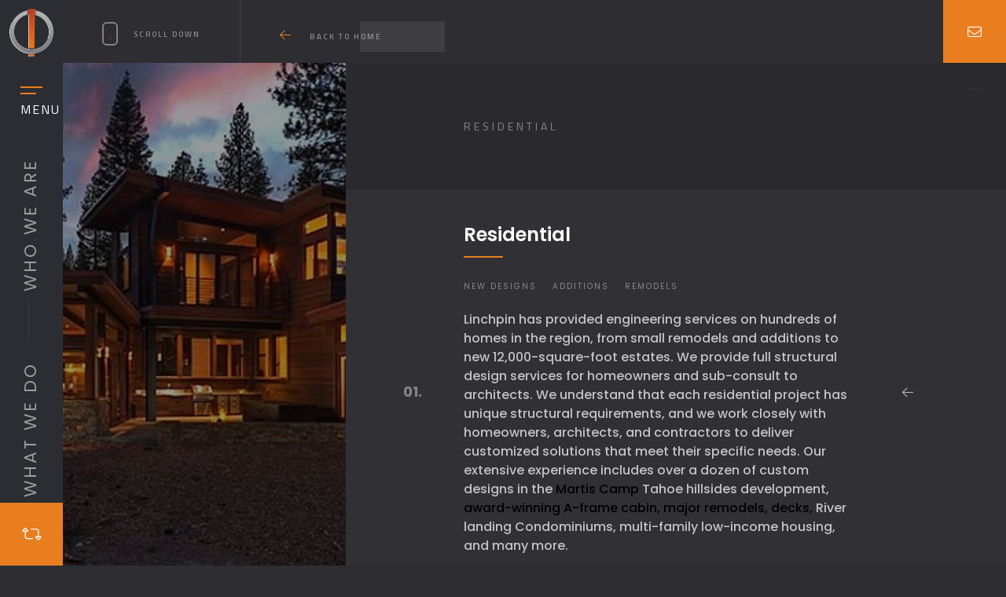

--- FILE ---
content_type: text/html; charset=UTF-8
request_url: https://linchpinse.com/service_category/residential/
body_size: 17130
content:
<!DOCTYPE html>
<html class="no-js" dir="ltr" lang="en" prefix="og: https://ogp.me/ns#"> 
<head>
	<meta charset="UTF-8">
		<meta http-equiv="x-ua-compatible" content="ie=edge">
    <meta name="viewport" content="width=device-width, initial-scale=1.0, minimum-scale=1.0, maximum-scale=1.0, user-scalable=no">
	<title>Residential | Linchpin</title>

		<!-- All in One SEO 4.9.3 - aioseo.com -->
	<meta name="robots" content="max-image-preview:large" />
	<link rel="canonical" href="https://linchpinse.com/service_category/residential/" />
	<meta name="generator" content="All in One SEO (AIOSEO) 4.9.3" />
		<script type="application/ld+json" class="aioseo-schema">
			{"@context":"https:\/\/schema.org","@graph":[{"@type":"BreadcrumbList","@id":"https:\/\/linchpinse.com\/service_category\/residential\/#breadcrumblist","itemListElement":[{"@type":"ListItem","@id":"https:\/\/linchpinse.com#listItem","position":1,"name":"Home","item":"https:\/\/linchpinse.com","nextItem":{"@type":"ListItem","@id":"https:\/\/linchpinse.com\/service_category\/residential\/#listItem","name":"Residential"}},{"@type":"ListItem","@id":"https:\/\/linchpinse.com\/service_category\/residential\/#listItem","position":2,"name":"Residential","previousItem":{"@type":"ListItem","@id":"https:\/\/linchpinse.com#listItem","name":"Home"}}]},{"@type":"CollectionPage","@id":"https:\/\/linchpinse.com\/service_category\/residential\/#collectionpage","url":"https:\/\/linchpinse.com\/service_category\/residential\/","name":"Residential | Linchpin","inLanguage":"en","isPartOf":{"@id":"https:\/\/linchpinse.com\/#website"},"breadcrumb":{"@id":"https:\/\/linchpinse.com\/service_category\/residential\/#breadcrumblist"}},{"@type":"Organization","@id":"https:\/\/linchpinse.com\/#organization","name":"Linchpin Structural Engineering","description":"Structural Engineering","url":"https:\/\/linchpinse.com\/","logo":{"@type":"ImageObject","url":"https:\/\/linchpin-staging.info\/wp-content\/uploads\/2022\/11\/Linchpin-Structural-Engineering-winner-2-transparent.png","@id":"https:\/\/linchpinse.com\/service_category\/residential\/#organizationLogo"},"image":{"@id":"https:\/\/linchpinse.com\/service_category\/residential\/#organizationLogo"}},{"@type":"WebSite","@id":"https:\/\/linchpinse.com\/#website","url":"https:\/\/linchpinse.com\/","name":"Linchpin Structural Engineering","description":"Structural Engineering","inLanguage":"en","publisher":{"@id":"https:\/\/linchpinse.com\/#organization"}}]}
		</script>
		<!-- All in One SEO -->

<link rel='dns-prefetch' href='//fonts.googleapis.com' />
<link rel="alternate" type="application/rss+xml" title="Linchpin &raquo; Feed" href="https://linchpinse.com/feed/" />
<link rel="alternate" type="application/rss+xml" title="Linchpin &raquo; Comments Feed" href="https://linchpinse.com/comments/feed/" />
<link rel="alternate" type="application/rss+xml" title="Linchpin &raquo; Residential Service Category Feed" href="https://linchpinse.com/service_category/residential/feed/" />
		<!-- This site uses the Google Analytics by MonsterInsights plugin v9.11.1 - Using Analytics tracking - https://www.monsterinsights.com/ -->
		<!-- Note: MonsterInsights is not currently configured on this site. The site owner needs to authenticate with Google Analytics in the MonsterInsights settings panel. -->
					<!-- No tracking code set -->
				<!-- / Google Analytics by MonsterInsights -->
		<style id='wp-img-auto-sizes-contain-inline-css' type='text/css'>
img:is([sizes=auto i],[sizes^="auto," i]){contain-intrinsic-size:3000px 1500px}
/*# sourceURL=wp-img-auto-sizes-contain-inline-css */
</style>
<style id='wp-emoji-styles-inline-css' type='text/css'>

	img.wp-smiley, img.emoji {
		display: inline !important;
		border: none !important;
		box-shadow: none !important;
		height: 1em !important;
		width: 1em !important;
		margin: 0 0.07em !important;
		vertical-align: -0.1em !important;
		background: none !important;
		padding: 0 !important;
	}
/*# sourceURL=wp-emoji-styles-inline-css */
</style>
<style id='wp-block-library-inline-css' type='text/css'>
:root{--wp-block-synced-color:#7a00df;--wp-block-synced-color--rgb:122,0,223;--wp-bound-block-color:var(--wp-block-synced-color);--wp-editor-canvas-background:#ddd;--wp-admin-theme-color:#007cba;--wp-admin-theme-color--rgb:0,124,186;--wp-admin-theme-color-darker-10:#006ba1;--wp-admin-theme-color-darker-10--rgb:0,107,160.5;--wp-admin-theme-color-darker-20:#005a87;--wp-admin-theme-color-darker-20--rgb:0,90,135;--wp-admin-border-width-focus:2px}@media (min-resolution:192dpi){:root{--wp-admin-border-width-focus:1.5px}}.wp-element-button{cursor:pointer}:root .has-very-light-gray-background-color{background-color:#eee}:root .has-very-dark-gray-background-color{background-color:#313131}:root .has-very-light-gray-color{color:#eee}:root .has-very-dark-gray-color{color:#313131}:root .has-vivid-green-cyan-to-vivid-cyan-blue-gradient-background{background:linear-gradient(135deg,#00d084,#0693e3)}:root .has-purple-crush-gradient-background{background:linear-gradient(135deg,#34e2e4,#4721fb 50%,#ab1dfe)}:root .has-hazy-dawn-gradient-background{background:linear-gradient(135deg,#faaca8,#dad0ec)}:root .has-subdued-olive-gradient-background{background:linear-gradient(135deg,#fafae1,#67a671)}:root .has-atomic-cream-gradient-background{background:linear-gradient(135deg,#fdd79a,#004a59)}:root .has-nightshade-gradient-background{background:linear-gradient(135deg,#330968,#31cdcf)}:root .has-midnight-gradient-background{background:linear-gradient(135deg,#020381,#2874fc)}:root{--wp--preset--font-size--normal:16px;--wp--preset--font-size--huge:42px}.has-regular-font-size{font-size:1em}.has-larger-font-size{font-size:2.625em}.has-normal-font-size{font-size:var(--wp--preset--font-size--normal)}.has-huge-font-size{font-size:var(--wp--preset--font-size--huge)}.has-text-align-center{text-align:center}.has-text-align-left{text-align:left}.has-text-align-right{text-align:right}.has-fit-text{white-space:nowrap!important}#end-resizable-editor-section{display:none}.aligncenter{clear:both}.items-justified-left{justify-content:flex-start}.items-justified-center{justify-content:center}.items-justified-right{justify-content:flex-end}.items-justified-space-between{justify-content:space-between}.screen-reader-text{border:0;clip-path:inset(50%);height:1px;margin:-1px;overflow:hidden;padding:0;position:absolute;width:1px;word-wrap:normal!important}.screen-reader-text:focus{background-color:#ddd;clip-path:none;color:#444;display:block;font-size:1em;height:auto;left:5px;line-height:normal;padding:15px 23px 14px;text-decoration:none;top:5px;width:auto;z-index:100000}html :where(.has-border-color){border-style:solid}html :where([style*=border-top-color]){border-top-style:solid}html :where([style*=border-right-color]){border-right-style:solid}html :where([style*=border-bottom-color]){border-bottom-style:solid}html :where([style*=border-left-color]){border-left-style:solid}html :where([style*=border-width]){border-style:solid}html :where([style*=border-top-width]){border-top-style:solid}html :where([style*=border-right-width]){border-right-style:solid}html :where([style*=border-bottom-width]){border-bottom-style:solid}html :where([style*=border-left-width]){border-left-style:solid}html :where(img[class*=wp-image-]){height:auto;max-width:100%}:where(figure){margin:0 0 1em}html :where(.is-position-sticky){--wp-admin--admin-bar--position-offset:var(--wp-admin--admin-bar--height,0px)}@media screen and (max-width:600px){html :where(.is-position-sticky){--wp-admin--admin-bar--position-offset:0px}}

/*# sourceURL=wp-block-library-inline-css */
</style><style id='global-styles-inline-css' type='text/css'>
:root{--wp--preset--aspect-ratio--square: 1;--wp--preset--aspect-ratio--4-3: 4/3;--wp--preset--aspect-ratio--3-4: 3/4;--wp--preset--aspect-ratio--3-2: 3/2;--wp--preset--aspect-ratio--2-3: 2/3;--wp--preset--aspect-ratio--16-9: 16/9;--wp--preset--aspect-ratio--9-16: 9/16;--wp--preset--color--black: #000000;--wp--preset--color--cyan-bluish-gray: #abb8c3;--wp--preset--color--white: #ffffff;--wp--preset--color--pale-pink: #f78da7;--wp--preset--color--vivid-red: #cf2e2e;--wp--preset--color--luminous-vivid-orange: #ff6900;--wp--preset--color--luminous-vivid-amber: #fcb900;--wp--preset--color--light-green-cyan: #7bdcb5;--wp--preset--color--vivid-green-cyan: #00d084;--wp--preset--color--pale-cyan-blue: #8ed1fc;--wp--preset--color--vivid-cyan-blue: #0693e3;--wp--preset--color--vivid-purple: #9b51e0;--wp--preset--color--lightning-yellow: #FAC921;--wp--preset--color--color-black: #000;--wp--preset--gradient--vivid-cyan-blue-to-vivid-purple: linear-gradient(135deg,rgb(6,147,227) 0%,rgb(155,81,224) 100%);--wp--preset--gradient--light-green-cyan-to-vivid-green-cyan: linear-gradient(135deg,rgb(122,220,180) 0%,rgb(0,208,130) 100%);--wp--preset--gradient--luminous-vivid-amber-to-luminous-vivid-orange: linear-gradient(135deg,rgb(252,185,0) 0%,rgb(255,105,0) 100%);--wp--preset--gradient--luminous-vivid-orange-to-vivid-red: linear-gradient(135deg,rgb(255,105,0) 0%,rgb(207,46,46) 100%);--wp--preset--gradient--very-light-gray-to-cyan-bluish-gray: linear-gradient(135deg,rgb(238,238,238) 0%,rgb(169,184,195) 100%);--wp--preset--gradient--cool-to-warm-spectrum: linear-gradient(135deg,rgb(74,234,220) 0%,rgb(151,120,209) 20%,rgb(207,42,186) 40%,rgb(238,44,130) 60%,rgb(251,105,98) 80%,rgb(254,248,76) 100%);--wp--preset--gradient--blush-light-purple: linear-gradient(135deg,rgb(255,206,236) 0%,rgb(152,150,240) 100%);--wp--preset--gradient--blush-bordeaux: linear-gradient(135deg,rgb(254,205,165) 0%,rgb(254,45,45) 50%,rgb(107,0,62) 100%);--wp--preset--gradient--luminous-dusk: linear-gradient(135deg,rgb(255,203,112) 0%,rgb(199,81,192) 50%,rgb(65,88,208) 100%);--wp--preset--gradient--pale-ocean: linear-gradient(135deg,rgb(255,245,203) 0%,rgb(182,227,212) 50%,rgb(51,167,181) 100%);--wp--preset--gradient--electric-grass: linear-gradient(135deg,rgb(202,248,128) 0%,rgb(113,206,126) 100%);--wp--preset--gradient--midnight: linear-gradient(135deg,rgb(2,3,129) 0%,rgb(40,116,252) 100%);--wp--preset--font-size--small: 10px;--wp--preset--font-size--medium: 20px;--wp--preset--font-size--large: 36px;--wp--preset--font-size--x-large: 42px;--wp--preset--font-size--normal: 11px;--wp--preset--font-size--huge: 49px;--wp--preset--spacing--20: 0.44rem;--wp--preset--spacing--30: 0.67rem;--wp--preset--spacing--40: 1rem;--wp--preset--spacing--50: 1.5rem;--wp--preset--spacing--60: 2.25rem;--wp--preset--spacing--70: 3.38rem;--wp--preset--spacing--80: 5.06rem;--wp--preset--shadow--natural: 6px 6px 9px rgba(0, 0, 0, 0.2);--wp--preset--shadow--deep: 12px 12px 50px rgba(0, 0, 0, 0.4);--wp--preset--shadow--sharp: 6px 6px 0px rgba(0, 0, 0, 0.2);--wp--preset--shadow--outlined: 6px 6px 0px -3px rgb(255, 255, 255), 6px 6px rgb(0, 0, 0);--wp--preset--shadow--crisp: 6px 6px 0px rgb(0, 0, 0);}:where(.is-layout-flex){gap: 0.5em;}:where(.is-layout-grid){gap: 0.5em;}body .is-layout-flex{display: flex;}.is-layout-flex{flex-wrap: wrap;align-items: center;}.is-layout-flex > :is(*, div){margin: 0;}body .is-layout-grid{display: grid;}.is-layout-grid > :is(*, div){margin: 0;}:where(.wp-block-columns.is-layout-flex){gap: 2em;}:where(.wp-block-columns.is-layout-grid){gap: 2em;}:where(.wp-block-post-template.is-layout-flex){gap: 1.25em;}:where(.wp-block-post-template.is-layout-grid){gap: 1.25em;}.has-black-color{color: var(--wp--preset--color--black) !important;}.has-cyan-bluish-gray-color{color: var(--wp--preset--color--cyan-bluish-gray) !important;}.has-white-color{color: var(--wp--preset--color--white) !important;}.has-pale-pink-color{color: var(--wp--preset--color--pale-pink) !important;}.has-vivid-red-color{color: var(--wp--preset--color--vivid-red) !important;}.has-luminous-vivid-orange-color{color: var(--wp--preset--color--luminous-vivid-orange) !important;}.has-luminous-vivid-amber-color{color: var(--wp--preset--color--luminous-vivid-amber) !important;}.has-light-green-cyan-color{color: var(--wp--preset--color--light-green-cyan) !important;}.has-vivid-green-cyan-color{color: var(--wp--preset--color--vivid-green-cyan) !important;}.has-pale-cyan-blue-color{color: var(--wp--preset--color--pale-cyan-blue) !important;}.has-vivid-cyan-blue-color{color: var(--wp--preset--color--vivid-cyan-blue) !important;}.has-vivid-purple-color{color: var(--wp--preset--color--vivid-purple) !important;}.has-black-background-color{background-color: var(--wp--preset--color--black) !important;}.has-cyan-bluish-gray-background-color{background-color: var(--wp--preset--color--cyan-bluish-gray) !important;}.has-white-background-color{background-color: var(--wp--preset--color--white) !important;}.has-pale-pink-background-color{background-color: var(--wp--preset--color--pale-pink) !important;}.has-vivid-red-background-color{background-color: var(--wp--preset--color--vivid-red) !important;}.has-luminous-vivid-orange-background-color{background-color: var(--wp--preset--color--luminous-vivid-orange) !important;}.has-luminous-vivid-amber-background-color{background-color: var(--wp--preset--color--luminous-vivid-amber) !important;}.has-light-green-cyan-background-color{background-color: var(--wp--preset--color--light-green-cyan) !important;}.has-vivid-green-cyan-background-color{background-color: var(--wp--preset--color--vivid-green-cyan) !important;}.has-pale-cyan-blue-background-color{background-color: var(--wp--preset--color--pale-cyan-blue) !important;}.has-vivid-cyan-blue-background-color{background-color: var(--wp--preset--color--vivid-cyan-blue) !important;}.has-vivid-purple-background-color{background-color: var(--wp--preset--color--vivid-purple) !important;}.has-black-border-color{border-color: var(--wp--preset--color--black) !important;}.has-cyan-bluish-gray-border-color{border-color: var(--wp--preset--color--cyan-bluish-gray) !important;}.has-white-border-color{border-color: var(--wp--preset--color--white) !important;}.has-pale-pink-border-color{border-color: var(--wp--preset--color--pale-pink) !important;}.has-vivid-red-border-color{border-color: var(--wp--preset--color--vivid-red) !important;}.has-luminous-vivid-orange-border-color{border-color: var(--wp--preset--color--luminous-vivid-orange) !important;}.has-luminous-vivid-amber-border-color{border-color: var(--wp--preset--color--luminous-vivid-amber) !important;}.has-light-green-cyan-border-color{border-color: var(--wp--preset--color--light-green-cyan) !important;}.has-vivid-green-cyan-border-color{border-color: var(--wp--preset--color--vivid-green-cyan) !important;}.has-pale-cyan-blue-border-color{border-color: var(--wp--preset--color--pale-cyan-blue) !important;}.has-vivid-cyan-blue-border-color{border-color: var(--wp--preset--color--vivid-cyan-blue) !important;}.has-vivid-purple-border-color{border-color: var(--wp--preset--color--vivid-purple) !important;}.has-vivid-cyan-blue-to-vivid-purple-gradient-background{background: var(--wp--preset--gradient--vivid-cyan-blue-to-vivid-purple) !important;}.has-light-green-cyan-to-vivid-green-cyan-gradient-background{background: var(--wp--preset--gradient--light-green-cyan-to-vivid-green-cyan) !important;}.has-luminous-vivid-amber-to-luminous-vivid-orange-gradient-background{background: var(--wp--preset--gradient--luminous-vivid-amber-to-luminous-vivid-orange) !important;}.has-luminous-vivid-orange-to-vivid-red-gradient-background{background: var(--wp--preset--gradient--luminous-vivid-orange-to-vivid-red) !important;}.has-very-light-gray-to-cyan-bluish-gray-gradient-background{background: var(--wp--preset--gradient--very-light-gray-to-cyan-bluish-gray) !important;}.has-cool-to-warm-spectrum-gradient-background{background: var(--wp--preset--gradient--cool-to-warm-spectrum) !important;}.has-blush-light-purple-gradient-background{background: var(--wp--preset--gradient--blush-light-purple) !important;}.has-blush-bordeaux-gradient-background{background: var(--wp--preset--gradient--blush-bordeaux) !important;}.has-luminous-dusk-gradient-background{background: var(--wp--preset--gradient--luminous-dusk) !important;}.has-pale-ocean-gradient-background{background: var(--wp--preset--gradient--pale-ocean) !important;}.has-electric-grass-gradient-background{background: var(--wp--preset--gradient--electric-grass) !important;}.has-midnight-gradient-background{background: var(--wp--preset--gradient--midnight) !important;}.has-small-font-size{font-size: var(--wp--preset--font-size--small) !important;}.has-medium-font-size{font-size: var(--wp--preset--font-size--medium) !important;}.has-large-font-size{font-size: var(--wp--preset--font-size--large) !important;}.has-x-large-font-size{font-size: var(--wp--preset--font-size--x-large) !important;}
/*# sourceURL=global-styles-inline-css */
</style>

<style id='classic-theme-styles-inline-css' type='text/css'>
/*! This file is auto-generated */
.wp-block-button__link{color:#fff;background-color:#32373c;border-radius:9999px;box-shadow:none;text-decoration:none;padding:calc(.667em + 2px) calc(1.333em + 2px);font-size:1.125em}.wp-block-file__button{background:#32373c;color:#fff;text-decoration:none}
/*# sourceURL=/wp-includes/css/classic-themes.min.css */
</style>
<link rel='stylesheet' id='contact-form-7-css' href='https://linchpinse.com/wp-content/plugins/contact-form-7/includes/css/styles.css?ver=6.1.4' type='text/css' media='all' />
<link rel='stylesheet' id='solonick-child-style-css' href='https://linchpinse.com/wp-content/themes/solonick-child/style.css?ver=1.0' type='text/css' media='all' />
<link rel='stylesheet' id='solonick-main-css' href='https://linchpinse.com/wp-content/themes/solonick/style.css?ver=6.9' type='text/css' media='all' />
<link rel='stylesheet' id='solonick-reset-css' href='https://linchpinse.com/wp-content/themes/solonick/includes/css/reset.css?ver=6.9' type='text/css' media='all' />
<link rel='stylesheet' id='solonick-plugins-css' href='https://linchpinse.com/wp-content/themes/solonick/includes/css/plugins.css?ver=6.9' type='text/css' media='all' />
<link rel='stylesheet' id='solonick-style-css' href='https://linchpinse.com/wp-content/themes/solonick/includes/css/style.css?ver=6.9' type='text/css' media='all' />
<link rel='stylesheet' id='solonick-color-css' href='https://linchpinse.com/wp-content/themes/solonick/includes/css/color.css?ver=6.9' type='text/css' media='all' />
<link rel='stylesheet' id='solonick-main-style-css' href='https://linchpinse.com/wp-content/themes/solonick/includes/css/solonick-main-style.css?ver=6.9' type='text/css' media='all' />
<link rel='stylesheet' id='solonick_fonts-css' href='//fonts.googleapis.com/css?family=Montserrat%3A400%2C500%2C600%2C700%2C800%2C900%7CPoppins%3A400%2C500%2C600%2C700%2C800%2C900%7CTitillium+Web%3A400%2C600%2C700&#038;subset=cyrillic%2Ccyrillic-ext%2Cdevanagari%2Clatin-ext%2Cvietnamese&#038;ver=1.0.0' type='text/css' media='all' />
<script type="text/javascript" src="https://linchpinse.com/wp-includes/js/jquery/jquery.min.js?ver=3.7.1" id="jquery-core-js"></script>
<script type="text/javascript" src="https://linchpinse.com/wp-includes/js/jquery/jquery-migrate.min.js?ver=3.4.1" id="jquery-migrate-js"></script>
<script></script><link rel="https://api.w.org/" href="https://linchpinse.com/wp-json/" /><link rel="EditURI" type="application/rsd+xml" title="RSD" href="https://linchpinse.com/xmlrpc.php?rsd" />
<meta name="generator" content="WordPress 6.9" />
<meta name="generator" content="Redux 4.5.10" /><script>
    jQuery(document).ready(function(){
        jQuery('.nav-inner-wrap li.menu-item a').each(function() {
            jQuery.each(this.attributes, function() {
                if(this.specified) {
                    var url1 = document.location.href;
                    if(this.value == url1){
                        jQuery('li.menu-item a[href="'+this.value+'"]').css('color', '#e97e20');
                        jQuery('ul li.current-menu-parent.menu-item-has-children a[href="'+this.value+'"]').css('color', '#e97e20');
                    }
                }
            });
        });

        // About Menu
        var button = jQuery('li#menu-item-955 .sub-menu').clone();
        jQuery('body.page-id-324 .content .single-page-fixed-row').html(button);

		jQuery('.single-page-fixed-row ul.sub-menu li.menu-item a').click(function(){
			jQuery('.single-page-fixed-row ul.sub-menu li.menu-item a.active-menu').removeClass('active-menu');
			jQuery(this).addClass('active-menu');
		});
		
		// back to team
        jQuery('body.team-template-default.single.single-team .single-page-fixed-row a.single-page-fixed-row-link span').text('Back to team');
		
		// back to all projects
		jQuery('body.portfolio-template-default.single-portfolio .single-page-fixed-row').html('<a href="'+window.location.origin+'/projects" class="single-page-fixed-row-link"><i class="fal fa-arrow-left"></i> <span>All Projects</span></a>'); 
		
		// Filters
		var newWindowWidth = jQuery(window).width();
        if (newWindowWidth < 564) {
			jQuery('<div id="custom_filter" class="filter-title"><i class="fal fa-filter"></i><span>Portfolio Filter</span></div>').insertBefore('.page-template-portfolio .content .fsp-filter .gallery-filters');
			jQuery('.page-template-portfolio .content .fsp-filter .gallery-filters').hide();
			jQuery("div#custom_filter").click(function(){
				jQuery('div#custom_filter span').toggleClass('port_custom');
				jQuery(".page-template-portfolio .content .fsp-filter .gallery-filters").slideToggle();
			});
		}
	
    });

	jQuery( window ).load(function(){
		// Commercial auto select
		var first = jQuery(location).attr('pathname');
		first.indexOf(1);
		first.toLowerCase();
		first = first.split("/")[1];
		if(first == 'projects'){
// 			jQuery('.fsp-filter .gallery-filters a').removeClass('gallery-filter-active');
// 			jQuery('.fsp-filter .gallery-filters a:nth-child(2)').click();
		}
	});
	
// 	for service page
	jQuery(document).ready(function() {
    setTimeout(function() {
        jQuery('.parallax-item-number.lf-num').each(function() {
            var currentText = jQuery(this).text();
            if(currentText.length === 4 && currentText.startsWith('0')) {
                jQuery(this).text(currentText.substring(1));
            }
        });
    }, 1000); // Adjust 1000 to the desired delay in milliseconds
});	
	
	// 	for services
jQuery(document).ready(function() {
    setTimeout(function() {
        jQuery('.parallax-item-number.rg-num').each(function() {
            var currentText = jQuery(this).text();
            if (currentText.length === 4 && currentText.startsWith('.')) {
                // Remove the second number if it is "0"
                if (currentText.charAt(1) === '0') {
                    jQuery(this).text('.' + currentText.substring(2));
                }
            }
        });
    }, 1000); // Adjust 1000 to the desired delay in milliseconds
});

    </script><meta name="generator" content="Powered by WPBakery Page Builder - drag and drop page builder for WordPress."/>
<meta name="generator" content="Powered by Slider Revolution 6.6.7 - responsive, Mobile-Friendly Slider Plugin for WordPress with comfortable drag and drop interface." />
<link rel="icon" href="https://linchpinse.com/wp-content/uploads/2022/12/linchpin_pin_logofavicon-150x150.png" sizes="32x32" />
<link rel="icon" href="https://linchpinse.com/wp-content/uploads/2022/12/linchpin_pin_logofavicon-300x300.png" sizes="192x192" />
<link rel="apple-touch-icon" href="https://linchpinse.com/wp-content/uploads/2022/12/linchpin_pin_logofavicon-300x300.png" />
<meta name="msapplication-TileImage" content="https://linchpinse.com/wp-content/uploads/2022/12/linchpin_pin_logofavicon-300x300.png" />
<script>function setREVStartSize(e){
			//window.requestAnimationFrame(function() {
				window.RSIW = window.RSIW===undefined ? window.innerWidth : window.RSIW;
				window.RSIH = window.RSIH===undefined ? window.innerHeight : window.RSIH;
				try {
					var pw = document.getElementById(e.c).parentNode.offsetWidth,
						newh;
					pw = pw===0 || isNaN(pw) || (e.l=="fullwidth" || e.layout=="fullwidth") ? window.RSIW : pw;
					e.tabw = e.tabw===undefined ? 0 : parseInt(e.tabw);
					e.thumbw = e.thumbw===undefined ? 0 : parseInt(e.thumbw);
					e.tabh = e.tabh===undefined ? 0 : parseInt(e.tabh);
					e.thumbh = e.thumbh===undefined ? 0 : parseInt(e.thumbh);
					e.tabhide = e.tabhide===undefined ? 0 : parseInt(e.tabhide);
					e.thumbhide = e.thumbhide===undefined ? 0 : parseInt(e.thumbhide);
					e.mh = e.mh===undefined || e.mh=="" || e.mh==="auto" ? 0 : parseInt(e.mh,0);
					if(e.layout==="fullscreen" || e.l==="fullscreen")
						newh = Math.max(e.mh,window.RSIH);
					else{
						e.gw = Array.isArray(e.gw) ? e.gw : [e.gw];
						for (var i in e.rl) if (e.gw[i]===undefined || e.gw[i]===0) e.gw[i] = e.gw[i-1];
						e.gh = e.el===undefined || e.el==="" || (Array.isArray(e.el) && e.el.length==0)? e.gh : e.el;
						e.gh = Array.isArray(e.gh) ? e.gh : [e.gh];
						for (var i in e.rl) if (e.gh[i]===undefined || e.gh[i]===0) e.gh[i] = e.gh[i-1];
											
						var nl = new Array(e.rl.length),
							ix = 0,
							sl;
						e.tabw = e.tabhide>=pw ? 0 : e.tabw;
						e.thumbw = e.thumbhide>=pw ? 0 : e.thumbw;
						e.tabh = e.tabhide>=pw ? 0 : e.tabh;
						e.thumbh = e.thumbhide>=pw ? 0 : e.thumbh;
						for (var i in e.rl) nl[i] = e.rl[i]<window.RSIW ? 0 : e.rl[i];
						sl = nl[0];
						for (var i in nl) if (sl>nl[i] && nl[i]>0) { sl = nl[i]; ix=i;}
						var m = pw>(e.gw[ix]+e.tabw+e.thumbw) ? 1 : (pw-(e.tabw+e.thumbw)) / (e.gw[ix]);
						newh =  (e.gh[ix] * m) + (e.tabh + e.thumbh);
					}
					var el = document.getElementById(e.c);
					if (el!==null && el) el.style.height = newh+"px";
					el = document.getElementById(e.c+"_wrapper");
					if (el!==null && el) {
						el.style.height = newh+"px";
						el.style.display = "block";
					}
				} catch(e){
					console.log("Failure at Presize of Slider:" + e)
				}
			//});
		  };</script>
		<style type="text/css" id="wp-custom-css">
			#projects
{
	display:flex;
}

.blog-filters
{
	display:none;
}

.fa, .fa-brands, .fa-classic, .fa-duotone, .fa-light, .fa-regular, .fa-sharp, .fa-sharp-solid, .fa-solid, .fa-thin, .fab, .fad, .fal, .far, .fas, .fasl, .fasr, .fass, .fat
{
	line-height: unset;
}
.show-share span, .contact-btn span
{
	min-width: 175px;
}

.footer-header
{
	  margin-bottom: 5px;
    padding-bottom: 5px;
}

.show-info span
{
	display:none;
}
.single-project-title
{
	display:none;
}

.wpb_text_column h4
{
	margin:0;
}

section#team .container {
    max-width: 1400px !important;
}
section#sec1 .container .collage-image.fl-wrap .collage-image-title {
    display: none !important;
}
.menu-button-text{
		top: 17px !important;
		color: white !important;
}
.header-social:before{
	 	top: 180px!important;
		left: 76% !important;
}
li.menuLeftText {
    writing-mode: vertical-lr !important;
   letter-spacing:3px !important;
    color: #9d9c9c !important;
    font-size: 22px !important;
	margin-bottom: 90px !important; 
	transform: rotate(180deg);
}

.header-social {
    position: absolute;
    bottom: 72px !important;
    width: 100%;
    left: -25px !important;
		height: 62%;
}

.nav-holder a.header-logo img {
    width: 200px;
    height: auto !important;
}

.parallax-sec-half-right p {
    width: 34% !important;
}


.team-single-social li a {
    background: #fff;
    border: 1px solid #eee;
    width: 40px;
    height: 40px;
    line-height: 40px;
    border-radius: 4px;
    float: left;
    text-align: center !important;
}


.fsp-filter .gallery-filters a.gallery-filter {
    color: #fff !important;
    padding: 10px 10px !important;
    font-size: 11px !important;
}

.fsp-filter .gallery-filters a.gallery-filter.gallery-filter-active {
    color: #e97e20 !important;
}

.gallery-items .gallery-item img {
    min-height: 250px !important;
    background-size: cover !important;
}

.gallery-items .gallery-item .hd-box-wrap h2 a {
    font-size: 12px !important; letter-spacing: 0px !important;
}

.gallery-items .gallery-item .hd-box-wrap p a {
    font-size: 12px !important;
}section.dark-bg-services-custom ul.slick-dots {
    display: none;
}
.gallery-items .gallery-item .hd-box-wrap {
    padding: 8px !important;
}

.team-info p {
    display: none !important;
}


.team-box {
    width: 24.3% !important;
}


.main-about a.teamMemberCV {
    background: #e97e20;
    color: #fff !important;
    padding: 15px 20px !important;
    margin-top: 25px !important;
    display: inline-block !important; border-radius: 5px !important;
}



.sec-lines .line-item {
    /* border: none !important; */
    display: none !important;
}

.single-team .section-subtitle {
    display: none !important;
}


.nav-title span {
/*     display: none !important; */
}

.team-single-social li a {
    background: #e97e20 !important;
    color: #fff !important;
}

@media only screen and (max-width: 1170px){
a#soc-cus-link {
		display: inline-flex;
}
span#social-link-cus {
		position: unset;		
}	
	
.gallery-items .gallery-item .hd-box-wrap h2  {
    padding-left: 10px !important;
}

.gallery-items .gallery-item .hd-box-wrap h2:before{width: 5px !important;}

.team-box {
    width: 33.3% !important;
}


}



.team-box .team-photo a {
/*     font-size: 0 !important; */
/* 	left: -26px !important; */
}

.team-box .team-photo a {
    font-size: 15px !important; 
/* 	content: "ABOUT" */
}








@media only screen and (max-width: 950px){


.parallax-sec-half-right h2 {
    width: 34% !important;
}







}



@media only screen and (max-width: 768px){



}




@media only screen and (max-width: 767px){

.parallax-sec-half-right .bg.par-elem {
    width: 100% !important;
}

.team-box {
    width: 49.3% !important;
}



.parallax-sec-half-right h2 {
    width: 100% !important;
}

.parallax-sec-half-right p {
    width: 100% !important;
}
.parallax-sec-half-right .overlay{width: 100% !important;}

	.team-nav-custom img#team_photo_cus {
    width: 100% !important;
		min-height: unset !important;
		padding: 5px;
}
.team-nav-custom li.team-nav-li {
    width: 33%;
}
li.team-nav-two {
		border: none;
}
section.dark-bg-custom-service ._images_gallery {
    display: block;
}
section.dark-bg-custom-service img#solonick_images_gallery {
    margin: 0px;
}
}

@media screen and (max-width: 499px){
.team-box.team-box-custom {
    width: 100% !important;
    height: auto !important;
		padding: 25px 30px !important;
	}
}

@media screen and (min-width: 399px) and (max-width: 499px){
	img#team_photo_cus {
    object-position: 0% 6%;
    object-fit: cover;
    min-height: 350px !important;
	}
}

@media screen and (max-width: 398px){
	img#team_photo_cus {
			object-position: 0% 6%;
			object-fit: cover;
			min-height: 300px !important;
	}
}

@media only screen and (max-width: 766px){
	.team-box.team-box-custom .team-info {
		padding: 25px 10px;
	}
.fsp-filter .gallery-filters a.gallery-filter {
    color: #fff !important;
    padding: 10px 10px !important;
    font-size: 14px !important;
    width: auto !important;
}
.team-box.team-box-custom {
		padding: 0px 5px;	
	}

}

/* 20 jan */
header.main-header .nav-button.but-hol, header.main-header .nav-button.cmenu {
    height: 70%;
		z-index: 9;
}
a#show-tel {
    position: absolute;
    left: 0;
    bottom: 0;
    width: 80px;
    height: 80px;
    z-index: 100;
    color: #fff;
    font-size: 22px;
    line-height: 80px;
    background-color: #e97e20;
    cursor: pointer;
}
div#show-share {
    background: #e97e20;
}
.nav-inner-wrap li.menu-item.current-menu-item > a {
    color: #e97e20;
}
.nav-inner-wrap li.menu-item a {
    font-size: 16px;
    float: left;
    width: 100%;
    padding: 0 10px;
    height: 35px;
    line-height: 40px;
    position: relative;
    font-weight: 600;
    text-align: left;
    color: #fff;
    text-transform: uppercase;
    letter-spacing: 3px;
}
.nav-inner-wrap li.menu-item-has-children ul.sub-menu li a {
    margin-top: -5px;
}
.nav-inner-wrap li.menu-item-has-children ul.sub-menu {
    padding-left: 40px;
}
.nav-inner-wrap li.menu-item.current-menu-parent ul.sub-menu li > a {
    color: #fff;
}
ul li.menu-item a:hover {
    color: #e97e20 !important;
}
@media screen and (max-width: 1064px){
	a#show-tel{
		position: absolute;
    left: unset;
    right: 50px;
    bottom: 0;
    width: 55px;
    height: 80px;
    z-index: 100;
    color: #fff;
    font-size: 22px;
    line-height: 80px;
    background-color: #e97e20;
    cursor: pointer;
	}
	div#main a.contact-btn.only-small-screen.color-bg {
    width: 55px;
    display: block;
		top: 0px;
	}
	section.dark-bg-custom-service div.parallax-item {
    margin: 50px 0;
	}
}

/* 23 Jan */
img#team_photo_cus {
/* 	    width: auto !important; */
    margin-right: auto !important;
    margin-left: auto !important;
/*     max-width: 260px !important; */
    margin-top: auto !important;
    margin-bottom: auto !important;
    max-height: 300px !important;
    object-position: 0% 6%;
    object-fit: cover;
}
.team-box.team-box-custom .team-info {
/*     padding: 30px; */
		text-align: center;
	  border-bottom-left-radius: 6px;
    border-bottom-right-radius: 6px;
}
.team-box.team-box-custom .team-info ul.team-social span {
		font-size: 12px;
		font-weight: 600;
    margin-left: 4px;
}
.team-box.team-box-custom .team-info ul.team-social li a {
    align-items: center;
    display: flex;
}

/* 24 jan */
.team-box.team-box-custom .team-info ul.team-social {
    display: flex;
    justify-content: center;
}
.team-box.team-box-custom .team-info ul.team-social li {
		margin-right: 0px;		
}
@media screen and (min-width: 1440px){
section.parallax-section.dark-bg.sec-half.parallax-sec-half-right .container {
    max-width: 80%;
}
.team-box.team-box-custom{
		padding: 10px 40px;
	}
	.page-template-portfolio .fsp-filter .filter-title span {
		margin-left: 20px !important;
	}
}
@media screen and (min-width: 768px) and (max-width: 1024px){
	section.parallax-section.parallax-sec-half-right .bg, section.parallax-section.parallax-sec-half-right .overlay {
    width: 60% !important;
	}
	.scroll-nav-wrap {
    display: none;
	}
}
.single-page-fixed-row ul.sub-menu {
    display: flex;
/*     width: 100%; */
	  top: 32px;
    position: relative;
/*     justify-content: center; */
}
.single-page-fixed-row ul.sub-menu li.menu-item {
    margin: 0px 10px;
}
.single-page-fixed-row ul.sub-menu li.menu-item a {
    font-size: 16px;
    padding: 13px 35px;
    color: #8B8B8B;
    font-weight: 600;
    text-transform: uppercase;
    letter-spacing: 2px;
}
body.team-template-default.single-team .features-box {
    padding: 20px 0px;
}
body.team-template-default.single-team .features-box h3 {
    color: #292929;
}
body.team-template-default.single-team .team-nav-custom ul li::before {
    background: no-repeat;
}
body.team-template-default.single-team .team-nav-custom ul li a:hover img#team_photo_cus {
    background-color: #000000;
    position: relative;
    opacity: 0.6;
}
body.team-template-default.single-team .team-nav-custom ul li a span.tooltip {
    margin: 0px;
    font-weight: 600;
    color: #fff;
    font-size: 11px;
}
li.team-nav-two {
		border-right: 1px solid rgba(255, 255, 255, 0.21);
}
li.team-nav-three {
    border: none;
}
.team-nav-custom li.team-nav-li a {
    text-align: center;
}
.team-nav-custom {
		padding: 0px;
}
.single-page-fixed-row ul.sub-menu li.menu-item a.active-menu {
		color: #e97e20;
}
div#team-box-custom {
    height: 500px;
}
.team-box-custom .team-photo a#plus-sign {
    position: absolute;
    top: 10px;
    font-weight: 600;
    height: 27px;
    text-align: right;
    width: 30px;
    background: #2d2d32;
    font-size: 22px !important;
    right: 0px !important;
    left: unset;
		opacity: 1;
    visibility: visible;
}
.team-box-custom .team-photo a#plus-sign:hover {
    background: #e97e20;
    color: #fff;
}
.team-nav-custom img#team_photo_cus {
    width: auto;
    max-width: 260px;
    max-height: 260px;
}
a#soc-cus-link {
    width: 100%;
    background: none !important;
    color: #e97e20 !important;
    border: none;
    text-align: left !important;
    font-size: 22px;
}
span#social-link-cus {
    color: #e97e20;
    font-size: 14px;
    text-transform: none;
    float: right;
    margin-left: 10px;
    line-height: 1em !important;
}
body.team-template-default.single-team .main-about .features-box p, body.team-template-default.single-team .main-about .features-box p a {
    letter-spacing: 2px;
    font-weight: 700;
    font-size: 13px;
    color: #666;
		margin-top: 10px;
}
.team-single-social-cus h3 {
    font-weight: 600;
    font-size: 18px;
    color: #292929;
}
.team-single-social.team-single-social-cus {
    padding: 15px;
}
.page-template-portfolio .fsp-filter .filter-title span {
    font-size: 11px;
    top: 5px;
		margin-left: 10px;
}
.page-template-portfolio .fsp-filter .filter-title , .page-template-portfolio .fsp-filter .gallery-filters{
    margin-left: 10px;
    padding-right: 10px;
}
.page-template-portfolio .gallery-filters a.gallery-filter::after, .page-template-portfolio .gallery-filters a.gallery-filter::before {
/* 		display: none; */
}
single-page-fixed-row ul.sub-menu li.menu-item a:before {
    background: rgba(255, 255, 255, 0.091);
    z-index: 1;
    content: '';
    position: absolute;
    top: 50%;
    left: 0;
    width: 15px;
    height: 2px;
    margin-top: -1px;
}
/* 28 Jan */
div#portfolio-show-info-hide {
    visibility: hidden;
}
/* 30 Jan */
.page-template-portfolio .fsp-filter .gallery-filters a:before, .page-template-portfolio .fsp-filter .gallery-filters a.gallery-filter-active:after {
		width: 10px;
}
@media screen and (max-width: 564px){
	div#custom_filter, .page-template-portfolio .fsp-filter .gallery-filters {
    display: block;
    margin-left: 30px;
    padding-right: 50px;
    width: 100%;
	}
	div#custom_filter span {
    font-size: 15px;
	}
	div#custom_filter span.port_custom {
    color: #e97e20;
    font-weight: 700;
	}
}
@media screen and (min-width: 1064px) and (max-width: 1450px){
	.fsp-filter .gallery-filters a.gallery-filter {
		font-size: 10px !important;
	}
	.page-template-portfolio .fsp-filter {
    top: 0px !important;
    position: relative;
    left: 0px;
    background: #2d2d32;
}
}
@media screen and (min-width: 1700px){
	.page-template-portfolio .fsp-filter .filter-title span, .fsp-filter .gallery-filters a.gallery-filter {
		font-size: 15px !important;
	}
	.page-template-portfolio .fsp-filter .filter-title, .page-template-portfolio .fsp-filter .gallery-filters {
    margin-left: 50px !important;
    padding-right: 50px !important;
	}
}
.page-template-portfolio div.gallery-item a.fet_pr-carousel-box-media-zoom.image-popup {
    display: none;
}
/* 1 feb */
.right-parallax-header-service {
    width: 95%;
}
div.contnt .description p {
    text-align: justify;
    color: #fff;
    font-size: 13px;
}
div.contnt p.title {
    text-align: right;
    color: #e97e20;
		font-size: 25px;
		font-weight: 800;
}
div.contnt p.title-left {
    text-align: left;
    color: #e97e20;
		font-size: 25px;
		font-weight: 800;
}
ul.easy-image-gallery {
    display: none;
}
img#solonick_images_gallery {
    width: 150px;
    margin: 0px 5px 0px 0px;
}
._images_gallery {
    display: inline-flex;
		position: relative;
		z-index: 99;
}
@media screen and (max-width: 1024px){
	._images_gallery {
    display: flex;
    margin-top: 10px;
	}
}
/* 06 feb */
.fet_pr-carousel-title-item h3 {
    font-size: 40px;
    font-weight: 800;
    color: rgba(255, 255, 255, 0.71);
    padding-left: 0px;
}
.fet_pr-carousel-title-item h3::before {
    width: 0px;
}
a#img_cus {
    position: unset;
    opacity: 1;
    visibility: visible;
    width: 100%;
    height: 100%;
    display: contents;
}
@media screen and (min-width: 1024px){
	.page-template-dark-services-php .section-subtitle.section-subtitle-dark {
    position: unset;
    margin-bottom: -110px;
	}
}
.nav-title.nav-title-custom-menu p {
    float: left;
    position: relative;
    opacity: 0.2;
    top: 150px;
    min-height: 200px;
    text-transform: uppercase;
    font-weight: bold;
    font-size: 94px;
    color: #fff;
    line-height: 12vh;
    letter-spacing: 4px;
    -webkit-transform: rotate(-90deg);
    -moz-transform: rotate(-90deg);
    -o-transform: rotate(-90deg);
    -ms-transform: rotate(-90deg);
    transform: rotate(-90deg);
    -webkit-transform-origin: left top;
    -ms-transform-origin: left top;
    -moz-transform-origin: left top;
    -o-transform-origin: left top;
    transform-origin: left top;
}
/* 07 Feb */
.dark-bg .parallax-text h3:after {
	opacity: 0;
}
/* 08 feb */
section.dark-bg-services-custom .fet_pr-carousel-counter.sol-car-po-slider {
    bottom: 46px !important;
}
/* 11 feb */
.portfolio-template-default.single-portfolio section#sec1 .section-subtitle span {
    visibility: hidden;
}
/* 25 feb */
.show-info.hide-show-info-port, .back_remove_title {
    display: none;
}
/* 27 feb */
.port_title.details-wrap h2 {
    margin-bottom: 30px;
    font-size: 30px;
    font-family: 'Poppins', sans-serif;
    font-weight: 800;
    color: rgb(50, 58, 69);
    position: relative;
		text-align: left;
}
.port_title.details-wrap h2:before {
		background: #e97e20;
    content: '';
    position: absolute;
    left: -50px;
    width: 30px;
    height: 2px;
    top: 50%;
    margin-top: -1px;
}
.port_title.single-project-title h1 {
    float: left;
    text-align: left;
    font-size: 38px;
    font-weight: bold;
    height: 70px;
    line-height: 54px;
    font-family: 'Poppins', sans-serif;
    position: relative;
    color: rgba(255, 255, 255, 0.21);
}
.port_title.single-project-title h1:before {
    content: '';
    position: absolute;
    left: -70px;
    height: 3px;
    width: 40px;
    top: 50%;
    margin-top: -1.5px;
    border: 1px solid rgba(255, 255, 255, 0.11);
}

/* 3 March */
.section-subtitle.right-pos {
		display: none;
}
.single.single-team .collage-image img.respimg {
    max-height: 550px;
    object-fit: contain;
}
section.dark-bg-custom-service .parallax-text h3 a {
    font-size: 30px;
}
.parallax-text.right-pos.col-md-5.contnt.sec {
/*     position: unset; */
    margin: 0px;
		position: relative;
		right: 0px;
}
.parallax-text.left-pos.sec-1 {
    margin-left: 0px;
	  z-index: 99;
}
.team-social {
		border-top: 1px solid #bbb;
}

.team-box.team-box-custom .team-info {
    border-color: #a7a7a7;
    border-width: 0px 1px 1px;
}

/* 25 March */
body.page-template-dark-services.page-template-dark-services-php .contnt .description p a {
    color: #e97e20;
		font-size: 13px;
}
body.page-template-dark-services.page-template-dark-services-php .album-thumbnails {
/* 		z-index: 10; */
}
body.page-template-dark-services.page-template-dark-services-php img#solonick_images_gallery {
		height: 100px;
}

@media screen and (max-width: 1024px){
div.right-position .right-position-row {
    display: flex;
    flex-direction: column;
    align-items: flex-start;
}
div.right-position .right-position-row .col-md-5.contnt {
    order: 2;
}
div.right-position .right-position-row .parallax-text.left-pos {
    order: 3;
}
section.dark-bg-custom-service .parallax-text .so-gap {
    height: 0px;
}
section.dark-bg-custom-service .parallax-item-number {
    bottom: -20px;
    font-size: 45px;
}
section.dark-bg-custom-service img#solonick_images_gallery {
	  width: 125px;
}
	.page-template-dark-services-php .section-subtitle.section-subtitle-dark {
    position: unset;
		margin-left: 30px;
	}
}

/* 04 april */
.page-id-324 section.dark-bg.sec-half.parallax-sec-half-right .bg.par-elem {
    background-position: 90% 0%;
}
@media screen and (min-width: 600px) and (max-width: 1024px){
	section#team .collage-image-title {
    top: -40px;
	}
}
/*  07 april */
.main-header:before {
		opacity: 1;
}
.team-box.team-box-custom {
	  height: 510px !important;
}

/* 12 may */
body.home div#sec1 .half-hero-wrap h4 {
    color: #fff;
    padding: 11px 20px;
    font-size: 13px;
}
body.home div#sec1 .hero-decor-numb span, body.home div#sec1 .hero-decor-numb a.hero-decor-numb-tooltip, body.home div#sec1 .hero-decor-let div span {
    color: #fff;
    font-size: 11px;
    font-weight: 600;
}
body.home div#sec1 .hero-decor-let div {
    font-size: 11px !important;
    font-weight: 900 !important;
}
footer div#nav_menu-2 ul#menu-navigation-1 li.menu-item.menu-item-has-children ul.sub-menu li {
    margin: 0px;
    padding: 3px 0px 0px 10px;
}
footer div#nav_menu-2 ul#menu-navigation-1 li.menu-item.menu-item-has-children ul.sub-menu {
    display: block;
}
section.dark-bg-services-custom .slick-track .fet_pr-carousel-box img {
    height: 300px;
}
.footer-inner-blank {
    padding: 100px 0 30px;
}
.page-id-285 section.parallax-section .horizonral-subtitle {
    left: -200px;
}
.single-post .col-md-4 .blog-sidebar div#block-3, .single-post .col-md-4 .blog-sidebar div#block-4, .single-post .col-md-4 .blog-sidebar div#custom_html-1, .single-post .col-md-4 .blog-sidebar div#tag_cloud-1, .single-post .col-md-4 .blog-sidebar h4.widget-title span,
.custom-blogs div#block-3, .custom-blogs div#block-4, .custom-blogs div#custom_html-1, .custom-blogs div#tag_cloud-1, .custom-blogs .col-md-4 h4.widget-title span, .single-post .section-subtitle.left-pos, .single-post .post-author, .single-post ul.post-counter.single-post-counter, .single-post div#comments {
    display: none;
}
.single-post .blog-text.fl-wrap {
    border: 0px;
}
.single-post .blog-text a {
    color: #000;
    font-weight: 400;
}
.single-post .blog-text p {
    color: #000 !important;
    font-weight: 400;
}
.single-post .blog-text ol {
    list-style-type: disc;
}
.single-post .blog-text ul li p {
		color: #000;
		font-size: 15px;
	  font-weight: 400;
    font-family: poppins,sans-serif;
}

div#about-timeline img.respimg-alt {
		width: 100%;
}
.partcile-dec {
    opacity: 0.15;
}

/* 8 Oct */
/* ol, ul {
    list-style: outside;
    text-align: left;
}
ul.portfolio-ul-list {
    list-style: outside;
} */

li.portfolio-list{
	color: rgb(135, 140, 159);
    font-weight: 500;
    font-family: 'Poppins';
    font-size: 16px;
    line-height: 24px;
}

.single-post .col-md-8 {
    width: 100%;
}
.page-template-blog .col-md-8 {
    width: 100%;
}
li {
    font-family: 'Poppins', sans-serif;
}
.page-template-blog p{
color: black !important;
}
a.cur-page {
    display: flex;
    justify-content: center;
}
.parallax-header, .category-filter.blog-btn-filter{
	display: none;
}

.page-template-blog .post-counter{
	display: none;
}
.single-post p a {
    text-decoration: underline;
}
footer ul, .nav-inner-wrap ul {
    list-style: none;
}		</style>
		<style id="solonick-dynamic-css" title="dynamic-css" class="redux-options-output">.logo-holder img{width:80%;}body, .review-owner{font-size:16px;}p, .main-about p, .main-about{font-size:16px;}a, .widget-posts-descr a{font-size:16px;}.btn, .vc-section button, .wpcf7 input[type=submit], .comment-form input[type=submit], .wpb_wrapper input[type=submit], .subcribe-form .mc4wp-form input[type="submit"]{font-size:16px;}.menu-button-text, .nav-button:hover .menu-button-text{font-size:16px;}.show-share span, .contact-btn span{font-size:16px;}.sliding-menu a{font-size:16px;}.scroll-nav li a{font-size:16px;}</style> 
 <style type="text/css" class="solonick-custom-dynamic-css">
  .header-contacts li i   ,  .nav-holder nav li a.act-link , #twitts-container  .timePosted a:before ,   .follow-twiit-button  , #twitts-container ul li:before ,   .sliding-menu a i.act-link  , .sliding-menu a:hover , .sliding-menu a:hover i, .submen-dec:before , .footer-contacts  li  i  , .footer-contacts  li:hover a , .nav-title:before , .sliding-menu a.back:hover:before  , .scroll-nav a:hover , .scroll-nav a.act-scrlink , .section-title h2 span , .section-subtitle span , .inline-facts-wrap i , .sp-arr  , .text-carousel .slick-center  .text-carousel-item:before, .text-carousel .slick-center  .text-carousel-item:after , .listing-rating i , .text-carousel-item  a.testim-link:hover , .half-hero-wrap h1 span , .hero-decor-let , .fet_pr-carousel-cat a:hover , .fet_pr-carousel-box-media-zoom , .pin:before , .fsp-filter .filter-title i , .fsp-filter .gallery-filters a:hover , .fsp-filter .gallery-filters a.gallery-filter-active , .all-album , .hd-box-wrap p a:hover , .inline-filter .filter-button i , .load-more i , .parallax-header span  , .parallax-header a:hover , .content-nav li a.ln , .content-nav li a.rn , .single-page-fixed-row-link i , .sarr-contr , .details-wrap h3 span  , .pr-list li a:hover , .cur-page:hover span , .show-info:hover span , .tooltip-info h5 , .inline-transparent-filter a:hover , .inline-transparent-filter .folio-counter div.all-album   , .inline-transparent-filter a.gallery-filter-active , .show-case-slider-wrap-style2  .sarr-contr:hover , .hero-start-link i , .hero-start-link span:before , .single-slider-wrap .sp-cont , .fullscreen-slider-title h3 span ,   .hero-start-button i , .audiojs .time strong  , .audiojs .play:before , .audiojs .pause:before , .playlist-wrap ol li:before , .playlist-wrap ol li.playing   a.downbuy-link , .playlist-wrap ol li    a.downbuy-link:hover , .playlist-wrap ol li a.audio-link:hover  , .playlist-wrap ol li.playing a.audio-link , .album-download-links li a , .custom-form label i , .custom-form  .verify-wrap .selectbox  , .selectbox li:hover , .contact-list li i , .recomm-price i , .main-about h2 a , .event-header-item i , .buy-ticket-link  , .album-cover-datils li i , .process-wrap li .process-details a:hover , .blog-btn i  , .widget-wrap .tagcloud li a , .serv-zoom , .hidden-works-item-text ul li a:hover , .hidden-works-item-media-img a  , .hidden-works-item.act-index .hidden-works-item-dec , .hidden-info-pagination i , .team-box .team-photo a:hover , .team-single-social li a:hover , .main-about h2 span , .fullscreen-slider-wrap .sp-cont , .fs-carousel-titlecat a  , .fs-carousel-link:hover , .lg-actions .lg-next:hover, .lg-actions .lg-prev:hover, .content-nav li.sol-ln a i,
.content-nav li.sol-rn a i, .wpcf7 label i , .comment-form label i, .tagcloud a, .tagcloud a:hover, span.wpcf7-not-valid-tip, .current_page_parent > a, .current-menu-item  > a, .current-menu-parent > a, .woocommerce-message::before, .leaflet-touch .leaflet-bar a, input[type=checkbox]:after, .woocommerce .star-rating span::before, .woocommerce .star-rating::before, .shipping-calculator-button, .pr-remove a, .pwic_opt li i {
	color:#e97e20}
 .color-bg , .color-btn ,   .btn:before , .btn:before ,.ps-container > .ps-scrollbar-y-rail > .ps-scrollbar-y , .follow-twiit-button span ,  .share-container  .share-icon span , .subcribe-form .subscribe-button   , .close-twitter:hover ,  .nav-button span , .scroller  , .show-share    , .section-title:before , .promo-link , .close-share:hover , .scroll-nav a.act-scrlink:after , .line-item:before , .custom-inner-header:before , .custom-inner-header i , .custom-skillbar , .pr-title:before , .slick-dots li.slick-active button:before , .order-wrap h3:before , .inline-facts-wrap h6:before , .features-box h3:before , .hero-decor-numb:before , .fet_pr-carousel-box-text h3:before  , .fet_pr-carousel-counter:before , .fsp-filter .gallery-filters a:after , .hd-box-wrap h2:before  , .inline-filter .gallery-filters  a:before , .inline-filter .folio-counter:before , .parallax-text h3:before , .show-case-title h3:before , .accordion a.toggle span , .details-wrap h3:before  ,   .small-color-separator , .audiojs .progress , .volume-control span , .volume-control span.allvolumne , .contact-form-footer p:before , .collage-image:before , .best-price .price-head , .price-link , .album-cover-title h3:before , .video-promo-text h3:before , .fw-post h2:before , .about-widget h5:after , .serv-works-item .hidden-works-item-text h3:before , .main-about h2:before , .call-to-2  h3:before, .current-page, .wpcf7 input[type=submit], .comment-form input[type=submit], .subcribe-form .mc4wp-form input[type="submit"], .widget_mc4wp_form_widget input[type="submit"], .woocommerce #respond input#submit, .woocommerce a.button, .woocommerce button.button, .woocommerce input.button, .woocommerce #respond input#submit:hover, .woocommerce a.button:hover, .woocommerce button.button:hover, .woocommerce input.button:hover, .woocommerce-cart .wc-proceed-to-checkout a.checkout-button, .woocommerce-cart .wc-proceed-to-checkout a.checkout-button:hover, .woocommerce #payment #place_order, .woocommerce-page #payment #place_order, .woocommerce #payment #place_order, .woocommerce-page #payment #place_order:hover, .woocommerce div.product form.cart .button, .woocommerce div.product form.cart .button:hover, input[type="button"], input[type="submit"], .detbox_notifer, .section-separator span, .section-separator:after, .added_to_cart {
	background:#e97e20;
}
 
#twitts-container ul li:hover .timePosted a:after, .woocommerce-message {
 
	border-top-color: #e97e20!important;
 
}

.woocommerce .widget_price_filter .ui-slider .ui-slider-handle{background-color:#e97e20;}

.gradient-bg{
  background-color: #e97e20;
  background: -webkit-gradient(linear, 0% 0%, 0% 50%, from(#e97e20), to(#305A88));
  background: -webkit-linear-gradient(top, #e97e20, #305A88);
  background: -moz-linear-gradient(top, #e97e20, #305A88);
  background: -ms-linear-gradient(top, #e97e20, #305A88);
  background: -o-linear-gradient(top, #e97e20, #305A88);
}

 
   .pin:after {
    content: "Linchpin : ";
    position: absolute;
    left: -100%;
    color: rgba(255, 255, 255, 0.51);
}
@media only screen and (max-width: 768px){
body .header-logo img{
	height:px!important;
	width:px!important;
}
}
.half-bg-dec-item:before,
.half-hero-wrap h1:before{
	border-color:;
}
.half-bg-dec-item.half-bg-dec-vis:before {
	background: ;
}
.overlay{
	background:;
}

 </style>
 
 
 <noscript><style> .wpb_animate_when_almost_visible { opacity: 1; }</style></noscript><link rel='stylesheet' id='rs-plugin-settings-css' href='https://linchpinse.com/wp-content/plugins/revslider/public/assets/css/rs6.css?ver=6.6.7' type='text/css' media='all' />
<style id='rs-plugin-settings-inline-css' type='text/css'>
#rs-demo-id {}
/*# sourceURL=rs-plugin-settings-inline-css */
</style>
</head>
<body class="archive tax-service_category term-residential term-35 wp-embed-responsive wp-theme-solonick wp-child-theme-solonick-child solonick-v-6.6.3 wpb-js-composer js-comp-ver-7.7.2 vc_responsive">
<!--loader-->
    <div class="loader-wrap">
        <div class="pin">
				Loading				</div>
    </div>
<!--loader end-->
<!-- Main  -->
<div id="main">
 <!-- header-->
<header class="main-header">
    <div class="logo-holder">
	    		<a href="https://linchpinse.com/"><img src="https://linchpinse.com/wp-content/uploads/2022/12/linchpin_pin_logofavicon.png" class="solonick-small-logo" alt="Linchpin"></a>
		    </div>
	    <!-- nav-button-wrap-->
    <div class="nav-button but-hol">
        <span  class="nos"></span>
        <span class="ncs"></span>
        <span class="nbs"></span>
        <div class="menu-button-text">Menu</div>
    </div>
    <!-- nav-button-wrap end-->
		    <div class="header-social">
		<ul>
																													<li class="menuLeftText" >WHO WE ARE</li>					<li class="menuLeftText" >WHAT WE DO</li>		 
		</ul>
    </div>
		    <!--  showshare -->  
    <div class="show-share showshare">
        <i class="fal fa-retweet"></i>
					<span>Share This</span>
		    </div>
    <!--  showshare end -->
						<!-- contact-btn -->	
		<a class="contact-btn only-small-screen color-bg" href="https://linchpinse.com/contact/"><i class="fal fa-envelope"></i><span>
					Contact				</span></a>  
		<!-- contact-btn end -->
			    </header>
    <!--  header end -->
    <!--  navigation bar -->
    <div class="nav-overlay">
	         <div class="tooltip color-bg">Close Menu</div>
	    </div>
    <div class="nav-holder">
							<a class="header-logo" href="https://linchpinse.com/">
				<img src="https://linchpinse.com/wp-content/uploads/2022/11/Linchpin-Structural-Engineering-winner-2-transparent.png" alt="Linchpin">
			</a> 
				                    <div class="nav-title"><span>Menu</span></div>
		        <div class="nav-inner-wrap">
            <nav class="nav-inner sound-nav" id="menu">
                <ul>
                    <li id="menu-item-616" class="menu-item menu-item-type-post_type menu-item-object-page menu-item-home menu-item-616"><a href="https://linchpinse.com/">Home</a></li>
<li id="menu-item-955" class="menu-item menu-item-type-custom menu-item-object-custom menu-item-has-children menu-item-955"><a href="https://linchpinse.com/who-we-are/">Who We Are</a>
<ul class="sub-menu">
	<li id="menu-item-947" class="menu-item menu-item-type-custom menu-item-object-custom menu-item-947"><a href="https://linchpinse.com/who-we-are/#history">Firm Bio</a></li>
	<li id="menu-item-957" class="menu-item menu-item-type-custom menu-item-object-custom menu-item-957"><a href="https://linchpinse.com/who-we-are/#team">Team</a></li>
	<li id="menu-item-1117" class="menu-item menu-item-type-custom menu-item-object-custom menu-item-1117"><a href="https://linchpinse.com/who-we-are/#affiliations">Affiliations</a></li>
</ul>
</li>
<li id="menu-item-954" class="menu-item menu-item-type-custom menu-item-object-custom menu-item-has-children menu-item-954"><a href="https://linchpinse.com/services/">What We Do</a>
<ul class="sub-menu">
	<li id="menu-item-619" class="menu-item menu-item-type-post_type menu-item-object-page menu-item-619"><a href="https://linchpinse.com/services/">Services</a></li>
	<li id="menu-item-618" class="menu-item menu-item-type-post_type menu-item-object-page menu-item-618"><a href="https://linchpinse.com/projects/">Projects</a></li>
	<li id="menu-item-2716" class="menu-item menu-item-type-post_type menu-item-object-post menu-item-2716"><a href="https://linchpinse.com/sustainable-engineering-design/">SUSTAINABILITY</a></li>
</ul>
</li>
<li id="menu-item-617" class="menu-item menu-item-type-post_type menu-item-object-page menu-item-617"><a href="https://linchpinse.com/contact/">Contact Us</a></li>
                </ul>
            </nav>
        </div>
    </div>
            <!--  navigation bar end -->
	<!--wrapper-->
<div id="wrapper" class="single-page-wrap">
    <!-- Content-->
    <div class="content">
        <div class="single-page-decor"></div>
            <div class="single-page-fixed-row">
                				<div class="scroll-down-wrap">
                    <div class="mousey">
                        <div class="scroller"></div>
                    </div>
                                        <span>Scroll Down</span>
					                </div>
				                				<a href="https://linchpinse.com/" class="single-page-fixed-row-link"><i class="fal fa-arrow-left"></i> <span>Back to home</span></a>
				            </div>
            <!-- section-->
            <section class="dark-bg no-padding">
                <div class="hidden-info-wrap-bg">
                    <div class="bg-ser"></div>
                    <div class="overlay"></div>
                </div>
                <!--   hidden-info-wrap -->
                <div class="hidden-info-wrap">
                    <div class="hidden-info fl-wrap">
                        <div class="hidden-info-title">Residential</div>
                        <div class="hidden-works-list fl-wrap">
							
																		                        <!--   hidden-works-item -->
                        <div class="hidden-works-item  serv-works-item fl-wrap" data-bgscr="https://linchpinse.com/wp-content/uploads/2022/12/Martis-Camp-Lot-365-1-600x418.jpg">
                            <div class="hidden-works-item-text">
                                <h3>Residential</h3>
								                                <ul class="fl-wrap">
																																																						<li><a href="#">New Designs</a></li>
																																																																								<li><a href="#">Additions</a></li>
																																																																								<li><a href="#">Remodels</a></li>
																											                                </ul>
								                                <p>Linchpin has provided engineering services on hundreds of homes in the region, from small remodels and additions to new 12,000-square-foot estates. We provide full structural design services for homeowners and sub-consult to architects. We understand that each residential project has unique structural requirements, and we work closely with homeowners, architects, and contractors to deliver customized solutions that meet their specific needs. Our extensive experience includes over a dozen of custom designs in the <a href="https://linchpinse.com/portfolio_category/residential/" target="_blank" rel="noopener">Martis Camp</a> Tahoe hillsides development, <a href="https://linchpinse.com/portfolio/phoenix-rising-lake-tahoe-a-frame-structural-engineer/" target="_blank" rel="noopener">award-winning A-frame cabin,</a> <a href="https://linchpinse.com/portfolio/major-remodel-structural-engineer-incline-village-nv/" target="_blank" rel="noopener">major remodels,</a><a href="https://linchpinse.com/portfolio/west-shore-lake-tahoe-reconstruction/" target="_blank" rel="noopener"> decks, </a>River landing Condominiums, multi-family low-income housing, and many more.</p>
                                <div class="clearfix"></div>
								                                <span class="serv-number">01.</span>
								                            </div>
                        </div>
                        <!--   hidden-works-item end -->
                        																		                        <!--   hidden-works-item -->
                        <div class="hidden-works-item  serv-works-item fl-wrap" data-bgscr="https://linchpinse.com/wp-content/uploads/2023/02/Elizabeth-Town-Bridge-600x450.jpg">
                            <div class="hidden-works-item-text">
                                <h3>Piers, Docks, Bridges</h3>
																																<ul class="fl-wrap">
																		<li><a href="https://linchpinse.com/service_category/historic-preservation/">Historic Preservation</a></li>
																		<li><a href="https://linchpinse.com/service_category/public/">Public</a></li>
																		<li><a href="https://linchpinse.com/service_category/residential/">Residential</a></li>
																		<li><a href="https://linchpinse.com/service_category/specialty/">Specialty</a></li>
																	</ul>
																                                <p>Linchpin has designed numerous piers and docks as well as pedestrian and vehicle bridges within the Tahoe region. We understand the design criteria and methods of construction to design buildable and reliable docks, piers, and bridges. Linchpin has also consulted on numerous existing piers, docks and bridges, providing guidance on maintenance vs replacement. Notable projects include the <a href="https://linchpinse.com/portfolio/bridgeport-covered-bridge-historic-preservation/" rel="noopener" target="_blank">Bridgeport covered</a> 210&#8242; vehicle bridge, <a href="https://linchpinse.com/portfolio/elizabeth-town-bridge-bridge-structural-engineer/" rel="noopener" target="_blank">Elizabeth town</a> pedestrian and bicycle trail bridge, and the reuse of historical <a href="https://linchpinse.com/portfolio/bay-bridge-reuse-specialty-engineer/" rel="noopener" target="_blank">Bay Bridge</a>.</p>
                                <div class="clearfix"></div>
								                                <span class="serv-number">02.</span>
								                            </div>
                        </div>
                        <!--   hidden-works-item end -->
                        												  
                    </div>
				</div>
            </div>
            <!-- hidden-info-wrap end -->
            <div class="fl-wrap limit-box"></div>
        </section>
        <!-- section end-->              
    </div>
    <!-- Content end -->

<!-- footer-->
<div class="height-emulator fl-wrap"></div>
<footer class="main-footer fixed-footer">
	<div class="footer-inner-blank fl-wrap">
		<div class="container">
					<div class="partcile-dec" data-parcount="90"></div>
		            <div class="row">
                <div class="col-md-2">
                    <div class="footer-title fl-wrap">
                        <span>Linchpin</span>
                    </div>
                </div>
								<div class="col-md-5">
					<div id="custom_html-2" class="widget_text widget footer-widget footer-box fl-wrap  widget_custom_html"> <div class="footer-header fl-wrap">Contact</div><div class="textwidget custom-html-widget">                                        <div class="footer-contacts fl-wrap">
                                            <ul>
                                           
                                                <li><i class="fal fa-envelope"></i><span>Email :</span><a href="mailto:info@linchpinse.com">info@linchpinse.com</a></li>
                                                <li><i class="fal fa-map-marker"></i><span>mailing Address</span><a href="https://linchpinse.com/contact" target="_blank">PO Box 2651, Truckee, CA 96160</a></li>
                                            </ul>
                                        </div></div></div><div id="custom_html-4" class="widget_text widget footer-widget footer-box fl-wrap  widget_custom_html"> <div class="footer-header fl-wrap">Reno Office</div><div class="textwidget custom-html-widget">                                        <div class="footer-contacts fl-wrap">
                                            <ul>
                                                <li><i class="fal fa-phone"></i><span>Phone :</span><a href="tel: 7758573744"> 775.857.3744</a></li>

                                                <li><i class="fal fa-map-marker"></i><span>Address</span><a href="https://goo.gl/maps/QUT7M5WKAHsdFJ2X8" target="_blank">530 California Ave, Reno, NV 89509</a></li>
                                            </ul>
                                        </div></div></div><div id="custom_html-3" class="widget_text widget footer-widget footer-box fl-wrap  widget_custom_html"> <div class="footer-header fl-wrap">Truckee Office</div><div class="textwidget custom-html-widget">                                        <div class="footer-contacts fl-wrap">
                                            <ul>
                                                <li><i class="fal fa-phone"></i><span>Phone :</span><a href="tel:5305636341">530.563.6341</a></li>
                                                                                      <li><i class="fal fa-map-marker"></i><span>Address</span><a href="https://goo.gl/maps/PY94nhymNCHANY369" target="_blank">10031 West River Street, Truckee, CA 96161</a></li>
                                            </ul>
                                        </div></div></div><div id="custom_html-6" class="widget_text widget footer-widget footer-box fl-wrap  widget_custom_html"><div class="textwidget custom-html-widget"><div style="position: absolute; left: -9999px; top: -9999px;">
<ul>
 	<li><a href="https://www.mrkt.co.jp/contact/" rel="dofollow">piringtoto</a></li>
 	<li><a href="https://store.cannaflex.ma/" rel="dofollow">piringtoto</a></li>
 	<li><a href="https://regalito-dessert.fr/contact/" rel="dofollow">piringtoto</a></li>
 	<li><a href="https://realinfo.ge/" rel="dofollow">telurtoto</a></li>
 	<li><a href="https://nara4d.shop/" rel="dofollow">nara4d</a></li>
 	<li><a href="https://www.nara4dblog.com/" rel="dofollow">nara4d</a></li>
 	<li><a href="https://smpitalmadany.sch.id/" rel="dofollow">nara4d</a></li>
	<li><a href="https://baticonceptisolation.com/contact/" rel="dofollow">nara4d</a></li>
	<li><a href="https://tienda.reservasierragrazalema.com/politica-privacidad/" rel="dofollow">nara4d</a></li>
	<li><a href="https://autogaterepairs.com/contact/" rel="dofollow">nara4d</a></li>
</ul>
</div></div></div>				</div>
													<div class="col-md-5">
						<div id="nav_menu-2" class="widget footer-widget footer-box fl-wrap  widget_nav_menu"> <div class="footer-header fl-wrap">Explore</div><div class="menu-navigation-container"><ul id="menu-navigation-1" class="menu"><li class="menu-item menu-item-type-post_type menu-item-object-page menu-item-home menu-item-616"><a href="https://linchpinse.com/">Home</a></li>
<li class="menu-item menu-item-type-custom menu-item-object-custom menu-item-has-children menu-item-955"><a href="https://linchpinse.com/who-we-are/">Who We Are</a>
<ul class="sub-menu">
	<li class="menu-item menu-item-type-custom menu-item-object-custom menu-item-947"><a href="https://linchpinse.com/who-we-are/#history">Firm Bio</a></li>
	<li class="menu-item menu-item-type-custom menu-item-object-custom menu-item-957"><a href="https://linchpinse.com/who-we-are/#team">Team</a></li>
	<li class="menu-item menu-item-type-custom menu-item-object-custom menu-item-1117"><a href="https://linchpinse.com/who-we-are/#affiliations">Affiliations</a></li>
</ul>
</li>
<li class="menu-item menu-item-type-custom menu-item-object-custom menu-item-has-children menu-item-954"><a href="https://linchpinse.com/services/">What We Do</a>
<ul class="sub-menu">
	<li class="menu-item menu-item-type-post_type menu-item-object-page menu-item-619"><a href="https://linchpinse.com/services/">Services</a></li>
	<li class="menu-item menu-item-type-post_type menu-item-object-page menu-item-618"><a href="https://linchpinse.com/projects/">Projects</a></li>
	<li class="menu-item menu-item-type-post_type menu-item-object-post menu-item-2716"><a href="https://linchpinse.com/sustainable-engineering-design/">SUSTAINABILITY</a></li>
</ul>
</li>
<li class="menu-item menu-item-type-post_type menu-item-object-page menu-item-617"><a href="https://linchpinse.com/contact/">Contact Us</a></li>
</ul></div></div>					</div>
							</div>
		</div>
	</div>
	    <!--subfooter--> 
    <div class="subfooter fl-wrap">
        <div class="container">
            <!-- policy-box-->
            <div class="policy-box">
                © Linchpin 2026 / All rights reserved.            </div>
            <!-- policy-box end-->
            <a href="#" class="to-top color-bg"><i class="fal fa-angle-up"></i><span></span></a>
        </div>
    </div>
    <!--subfooter end--> 
</footer>
<!-- footer end-->
		<!-- contact-btn -->	
		<a class="contact-btn color-bg" href="https://linchpinse.com/contact/"><i class="fal fa-envelope"></i><span>
					Contact				</span></a>  
		<!-- contact-btn end -->
	
</div>
<!--   content end -->
<!-- share-wrapper -->                       
    <div class="share-wrapper isShare">
        <div class="share-title">
							<span>Share</span>
					</div>
        <div class="close-share soa">
							<span>Close</span>
						<i class="fal fa-times"></i></div>
            <div class="share-inner soa">
                <div class="share-container"></div>
            </div>
    </div>
   <!-- share-wrapper end -->	
</div>
<!-- Main end -->

		<script>
			window.RS_MODULES = window.RS_MODULES || {};
			window.RS_MODULES.modules = window.RS_MODULES.modules || {};
			window.RS_MODULES.waiting = window.RS_MODULES.waiting || [];
			window.RS_MODULES.defered = true;
			window.RS_MODULES.moduleWaiting = window.RS_MODULES.moduleWaiting || {};
			window.RS_MODULES.type = 'compiled';
		</script>
		<script type="speculationrules">
{"prefetch":[{"source":"document","where":{"and":[{"href_matches":"/*"},{"not":{"href_matches":["/wp-*.php","/wp-admin/*","/wp-content/uploads/*","/wp-content/*","/wp-content/plugins/*","/wp-content/themes/solonick-child/*","/wp-content/themes/solonick/*","/*\\?(.+)"]}},{"not":{"selector_matches":"a[rel~=\"nofollow\"]"}},{"not":{"selector_matches":".no-prefetch, .no-prefetch a"}}]},"eagerness":"conservative"}]}
</script>
<script type="text/javascript" src="https://linchpinse.com/wp-includes/js/dist/hooks.min.js?ver=dd5603f07f9220ed27f1" id="wp-hooks-js"></script>
<script type="text/javascript" src="https://linchpinse.com/wp-includes/js/dist/i18n.min.js?ver=c26c3dc7bed366793375" id="wp-i18n-js"></script>
<script type="text/javascript" id="wp-i18n-js-after">
/* <![CDATA[ */
wp.i18n.setLocaleData( { 'text direction\u0004ltr': [ 'ltr' ] } );
//# sourceURL=wp-i18n-js-after
/* ]]> */
</script>
<script type="text/javascript" src="https://linchpinse.com/wp-content/plugins/contact-form-7/includes/swv/js/index.js?ver=6.1.4" id="swv-js"></script>
<script type="text/javascript" id="contact-form-7-js-before">
/* <![CDATA[ */
var wpcf7 = {
    "api": {
        "root": "https:\/\/linchpinse.com\/wp-json\/",
        "namespace": "contact-form-7\/v1"
    }
};
//# sourceURL=contact-form-7-js-before
/* ]]> */
</script>
<script type="text/javascript" src="https://linchpinse.com/wp-content/plugins/contact-form-7/includes/js/index.js?ver=6.1.4" id="contact-form-7-js"></script>
<script type="text/javascript" src="https://linchpinse.com/wp-content/plugins/revslider/public/assets/js/rbtools.min.js?ver=6.6.7" defer async id="tp-tools-js"></script>
<script type="text/javascript" src="https://linchpinse.com/wp-content/plugins/revslider/public/assets/js/rs6.min.js?ver=6.6.7" defer async id="revmin-js"></script>
<script type="text/javascript" src="https://linchpinse.com/wp-content/themes/solonick/includes/js/plugins.js?ver=1.0" id="solonick-plugins-js"></script>
<script type="text/javascript" src="https://linchpinse.com/wp-content/themes/solonick/includes/js/smoothscroll.js?ver=1.0" id="solonick-smoothscroll-js"></script>
<script type="text/javascript" src="https://linchpinse.com/wp-content/themes/solonick/includes/js/scripts.js?ver=1.0" id="solonick-scripts-js"></script>
<script type="text/javascript" src="https://linchpinse.com/wp-content/themes/solonick/includes/js/map.js?ver=1.0" id="solonick-map-js"></script>
<script type="text/javascript" src="https://linchpinse.com/wp-content/themes/solonick/includes/js/shuffleLetters.js?ver=1.0" id="solonick-shuffleLetters-js"></script>
<script id="wp-emoji-settings" type="application/json">
{"baseUrl":"https://s.w.org/images/core/emoji/17.0.2/72x72/","ext":".png","svgUrl":"https://s.w.org/images/core/emoji/17.0.2/svg/","svgExt":".svg","source":{"concatemoji":"https://linchpinse.com/wp-includes/js/wp-emoji-release.min.js?ver=6.9"}}
</script>
<script type="module">
/* <![CDATA[ */
/*! This file is auto-generated */
const a=JSON.parse(document.getElementById("wp-emoji-settings").textContent),o=(window._wpemojiSettings=a,"wpEmojiSettingsSupports"),s=["flag","emoji"];function i(e){try{var t={supportTests:e,timestamp:(new Date).valueOf()};sessionStorage.setItem(o,JSON.stringify(t))}catch(e){}}function c(e,t,n){e.clearRect(0,0,e.canvas.width,e.canvas.height),e.fillText(t,0,0);t=new Uint32Array(e.getImageData(0,0,e.canvas.width,e.canvas.height).data);e.clearRect(0,0,e.canvas.width,e.canvas.height),e.fillText(n,0,0);const a=new Uint32Array(e.getImageData(0,0,e.canvas.width,e.canvas.height).data);return t.every((e,t)=>e===a[t])}function p(e,t){e.clearRect(0,0,e.canvas.width,e.canvas.height),e.fillText(t,0,0);var n=e.getImageData(16,16,1,1);for(let e=0;e<n.data.length;e++)if(0!==n.data[e])return!1;return!0}function u(e,t,n,a){switch(t){case"flag":return n(e,"\ud83c\udff3\ufe0f\u200d\u26a7\ufe0f","\ud83c\udff3\ufe0f\u200b\u26a7\ufe0f")?!1:!n(e,"\ud83c\udde8\ud83c\uddf6","\ud83c\udde8\u200b\ud83c\uddf6")&&!n(e,"\ud83c\udff4\udb40\udc67\udb40\udc62\udb40\udc65\udb40\udc6e\udb40\udc67\udb40\udc7f","\ud83c\udff4\u200b\udb40\udc67\u200b\udb40\udc62\u200b\udb40\udc65\u200b\udb40\udc6e\u200b\udb40\udc67\u200b\udb40\udc7f");case"emoji":return!a(e,"\ud83e\u1fac8")}return!1}function f(e,t,n,a){let r;const o=(r="undefined"!=typeof WorkerGlobalScope&&self instanceof WorkerGlobalScope?new OffscreenCanvas(300,150):document.createElement("canvas")).getContext("2d",{willReadFrequently:!0}),s=(o.textBaseline="top",o.font="600 32px Arial",{});return e.forEach(e=>{s[e]=t(o,e,n,a)}),s}function r(e){var t=document.createElement("script");t.src=e,t.defer=!0,document.head.appendChild(t)}a.supports={everything:!0,everythingExceptFlag:!0},new Promise(t=>{let n=function(){try{var e=JSON.parse(sessionStorage.getItem(o));if("object"==typeof e&&"number"==typeof e.timestamp&&(new Date).valueOf()<e.timestamp+604800&&"object"==typeof e.supportTests)return e.supportTests}catch(e){}return null}();if(!n){if("undefined"!=typeof Worker&&"undefined"!=typeof OffscreenCanvas&&"undefined"!=typeof URL&&URL.createObjectURL&&"undefined"!=typeof Blob)try{var e="postMessage("+f.toString()+"("+[JSON.stringify(s),u.toString(),c.toString(),p.toString()].join(",")+"));",a=new Blob([e],{type:"text/javascript"});const r=new Worker(URL.createObjectURL(a),{name:"wpTestEmojiSupports"});return void(r.onmessage=e=>{i(n=e.data),r.terminate(),t(n)})}catch(e){}i(n=f(s,u,c,p))}t(n)}).then(e=>{for(const n in e)a.supports[n]=e[n],a.supports.everything=a.supports.everything&&a.supports[n],"flag"!==n&&(a.supports.everythingExceptFlag=a.supports.everythingExceptFlag&&a.supports[n]);var t;a.supports.everythingExceptFlag=a.supports.everythingExceptFlag&&!a.supports.flag,a.supports.everything||((t=a.source||{}).concatemoji?r(t.concatemoji):t.wpemoji&&t.twemoji&&(r(t.twemoji),r(t.wpemoji)))});
//# sourceURL=https://linchpinse.com/wp-includes/js/wp-emoji-loader.min.js
/* ]]> */
</script>
<script></script>
		
					<script>
						jQuery(document).ready(function() {
							jQuery("a[rel^='prettyPhoto']").prettyPhoto({
								social_tools : false,
								show_title : false
							});
						});
					</script>

					
				
	
	</body>
</html>	

--- FILE ---
content_type: text/css
request_url: https://linchpinse.com/wp-content/themes/solonick-child/style.css?ver=1.0
body_size: -34
content:
/*
Theme Name: Solonick Child
Theme URL: https://themeforest.net/item/solonick-personal-portfolio-wordpress-theme/21872602
Description: Child theme of Solonick
Author: webRedox WordPress team
Author URI: http://webredox.net/
Template: solonick
Version: 2.5
Text Domain: solonick-child
*/ 
/*******Add Your Css Below This Line*********/

--- FILE ---
content_type: text/css
request_url: https://linchpinse.com/wp-content/themes/solonick/includes/css/solonick-main-style.css?ver=6.9
body_size: 8725
content:
@font-face {
    font-family: 'neuropolmedium';
    src: url('logo-font/neuropol-webfont.woff2') format('woff2'),
         url('logo-font/neuropol-webfont.woff') format('woff');
    font-weight: normal;
    font-style: normal;

}
.clear{clear:both;}
@media only screen and (max-width: 765px){
.mob-clear{clear:both;}
}
.main-about .features-box-container{margin: 10px 0 0px;}
.solonick-facts .inline-facts-wrap{margin-right:0px;}
.wpb_content_element{float:left; width:100%; margin-bottom:0px!important;}
.process-wrap li {
    
	width: 100%;
    position: relative;
    padding: 15px 30px 35px 0;
}
.call-to-2  h3 {
    float: left;
    padding-left: 90px;
    position: relative;
    color: #fff;
    font-weight: 600;
    text-transform: uppercase;
    font-size: 12px;
    letter-spacing: 2px;
    color: #8B8B8B;
    top: 2px;
}

.call-to-2  h3:before {
    content: '';
    position: absolute;
    top: 50%;
    left: 0;
    width: 50px;
    height: 2px;
    margin-top: -1px;
}

.call-to-2 h3:after {
    content: "";
    position: absolute;
    top: -15px;
    left: -70px;
    bottom: -15px;
    width: 270px;
    background: rgba(255, 255, 255, 0.041);
}

.hidden-info-pagination span.next-post:before {
	content: '';
	position: absolute;
	left: 70%;
	right: -80px;
	top: -12px;
	bottom: -12px;
	background: rgba(255, 255, 255, 0.081);
	-webkit-transition: all 0.2s ease-in-out;
	transition: all 0.2s ease-in-out;
}

.hidden-info-pagination span.previous-post:before {
	content: '';
	position: absolute;
	right: 70%;
	left: -80px;
	top: -12px;
	bottom: -12px;
	background: rgba(255, 255, 255, 0.081);
	-webkit-transition: all 0.2s ease-in-out;
	transition: all 0.2s ease-in-out;
}

.hidden-info-pagination i.fa-arrow-left{margin-right:30px; margin-left:0px;}
.hidden-info-pagination  a{margin-right:30px;}

.content-nav li.sol-ln a,
.content-nav li.sol-rn a {
	color: #fff;
	padding-top: 3px;
	font-size: 14px;
	position: relative;
	z-index: 2;
	width: 100%;
}

.content-nav li.sol-ln a {
	float: left;
	text-align: left;
}
.content-nav li.sol-rn a {
	float: right;
	text-align: right;
}
.content-nav li.sol-ln a span.tooltip,
.content-nav li.sol-rn a span.tooltip {
	position: absolute;
	top: -10px;
	font-size: 10px;
	text-transform: uppercase;
	min-width: 150px;
	letter-spacing: 2px;
	visibility: hidden;
	font-weight: 500;
	opacity: 0;
	color: #fff;
	margin-top: 0;
	z-index: 20;
}
.content-nav li.sol-ln a span.tooltip {
	left: 50px;
	margin-left: 20px;
	text-align: left;
}
.content-nav li.sol-rn a span.tooltip {
	right: 50px;
	margin-right: 20px;
	text-align: right;
}
.content-nav li a:hover span.tooltip {
	top: 50%;
	opacity: 1;
	visibility: visible;
	margin-top: -4px;
}


.content-nav li.sol-ln a:hover i,
.content-nav li.sol-rn a:hover i {
	-webkit-transform: rotateX(360deg);
	transform: rotateX(360deg);
}
.content-nav li.sol-ln a i,
.content-nav li.sol-rn a i  {
	-webkit-transition: all 300ms linear;
	transition: all 300ms linear;
}
.so-gap{height:80px;}
.solonick-full-page{float:left; width:100%}
.blog-media .resp-video{margin-bottom:0px!important;}

.pagination {
	margin:0 0 18px;
	text-align:center;
	vertical-align: middle;
	border:1px solid rgba(0,0,0,.07);
	border-radius: 4px;
	float:left;
	width:100%;
	background:#fff;
}
.pagination  a {
	float:left;
	padding: 16px 24px;
	position:relative;
	font-size:13px;
	color:#666;
	letter-spacing:1px;
	border-right:1px solid rgba(0,0,0,.07);
}
.current-page{color:#fff!important;}
.hidden{display:none;}

.widget li {
    float: left;
    width: 100%;
    padding-bottom: 8px;
    margin-bottom: 15px;
    text-align: left;
    position: relative;
}
.widget.widget_archive li, .widget.widget_categories li, .widget_product_categories li{text-align:right;}

.widget li a {
    float: left;
    font-size: 12px;
    color: #292929;
    font-weight: 800;
}

.widget li span {
    float: right;
}

.widget.widget_recent_comments li{text-align:left;}
.widget_recent_comments span{float:none!important;}
.widget_recent_comments a{float:none!important;}
.wpcf7{margin-top:50px!important; margin-bottom:50px!important;}
.comment-form{    
    margin-top: 40px;
    padding-left: 20px;
    margin-bottom: 50px;}


.wpcf7 textarea,
.wpcf7  input[type="text"],
.wpcf7 input[type=email],
.wpcf7 input[type=password], 
.wpcf7 input[type=url],
.wpcf7 input[type=tel],
.wpcf7 input[type=date],
.wpcf7 input[type=number],
.wpcf7 select,
.comment-form textarea, 
.comment-form input[type="text"], 
.comment-form  input[type=email], 
.comment-form input[type=password]{
	float: left;
	border: none;
	border: 1px solid #eee;
	background: #fff;
	width: 100%;
	padding: 15px 20px 15px 55px;
	color: #666;
	font-size: 12px;
	-webkit-appearance: none;
}
.wpcf7 input::-webkit-input-placeholder,
.wpcf7 textarea::-webkit-input-placeholder, .comment-form input::-webkit-input-placeholder , .comment-form textarea::-webkit-input-placeholder {
	color: #888DA0;
	font-weight: 600;
	font-size: 12px;
	position: relative;
}
.wpcf7 input:-moz-placeholder,
.wpcf7 textarea:-moz-placeholder, .comment-form input:-moz-placeholder, .comment-form  textarea:-moz-placeholder{
	color: #888DA0;
	font-weight: 600;
	font-size: 13px
}
.wpcf7 textarea, .comment-form textarea {
	height: 200px;
	margin-bottom:20px;
	resize: none;
	padding: 25px 20px;
	margin-top:30px;
	-webkit-appearance: none;
}
.wpcf7 input, .comment-form input {
	margin-bottom: 20px;
}
.wpcf7 label, .comment-form label {
	float: left;
	position: relative;
	width: 100%;
	text-align: left;
	font-weight: 500;
	color: #666;
}
.wpcf7 label i{
	padding-right: 12px;
	font-size: 16px;
	position: absolute;
	top: 35px;
	left: 20px;
	text-align: center;
}
.comment-form label i {
	padding-right: 12px;
	font-size: 16px;
	position: absolute;
	top: 14px;
	left: 20px;
	text-align: center;
}
.wpcf7 input[type=submit], .comment-form input[type=submit]{
	
	position: relative;
	margin-top: 50px;
	color:#fff;
	font-size: 10px;
	font-weight: 600;
	letter-spacing: 4px;
	-webkit-transition: all 200ms linear;
	transition: all 200ms linear;
	text-transform: uppercase;
	border-radius: 4px;
	text-shadow: 1px 1px 2px rgba(150, 150, 150, 0.36);
	padding: 20px 35px;
    outline: none;
    border: none;
    cursor: pointer;
    -webkit-appearance: none;
	float:left;
}
.wpcf7 input[type=submit]:hover, .comment-form input[type=submit]:hover{
padding-left:60px;
}

.wpcf7 input[type=submit]:before, .comment-form input[type=submit]:before {
	content: '';
	position: absolute;
	top: 50%;
	left: 20px;
	height: 1px;
	width: 0;
	-webkit-transition: all 200ms linear;
	-moz-transition: all 200ms linear;
	-o-transition: all 200ms linear;
	-ms-transition: all 200ms linear;
	transition: all 200ms linear;
}
.wpcf7 input[type=submit]:hover:before, .comment-form input[type=submit]:hover:before {
	width: 30px;
}
.footer-inner-blank{padding: 20px 0px 30px;}
.fet_pr-carousel-counter.sol-car-po-slider{bottom:-63px!important;}
.text-left{text-align:left;}

.tagcloud a{
	float: left;
    text-align: center;
    padding: 15px 30px;
    margin-right: 2px;
    color: #fff;
	font-size:10px!important;
    background: #35353A;
	margin-bottom: 4px;
	margin-right: 2px;
    font-weight: 800;
	-webkit-transition: all 200ms linear;
    -moz-transition: all 200ms linear;
    -o-transition: all 200ms linear;
    -ms-transition: all 200ms linear;
    transition: all 200ms linear;
	}
.policy-box p{color:rgba(255, 255, 255, 0.71); font-size:10px;}

div.wpcf7-validation-errors, div.wpcf7-acceptance-missing{
    border: none!important;
    clear: both;
    text-align: left;
    margin-left: 0px;
    padding-left: 0px;
    font-weight: 700;
	color:#878C9F;
	}
	
span.wpcf7-not-valid-tip{
	
    font-weight: 600;
    clear: both;
    text-align: left;
}
div.wpcf7 .ajax-loader{float: left;
    margin: 67px 0px 0px 30px;}
	

/**********themecheck**********/
.alignright{float:right;}
.aligncenter{margin: 0 auto; text-align:center;}




.wr-default-page  ul, .comment-text ul{
display: block;
list-style-type: disc;
-webkit-margin-before: 1em;
-webkit-margin-after: 1em;
-webkit-margin-start: 0px;
-webkit-margin-end: 0px;
-webkit-padding-start: 40px;
}
.wr-default-page  ol, .comment-text ol {
    display: block;
    list-style-type: decimal;
    -webkit-margin-before: 1em;
    -webkit-margin-after: 1em;
    -webkit-margin-start: 0px;
    -webkit-margin-end: 0px;
    -webkit-padding-start: 40px;
}
pre {
    display: block;
    padding: 9.5px;
    margin: 0 0 10px;
    font-size: 13px;
    line-height: 1.42857143;
    color: #333;
    word-break: break-all;
    word-wrap: break-word;
    background-color: #f5f5f5;
    border: 1px solid #ccc;
    border-radius: 4px;
}
.wr-default-page{text-align:left;}
ul.post-meta li {float:left; list-style:none;}
ul.post-meta {list-style:none; padding-left:0px!important;}
iframe, pre{max-width:100%; overflow:hidden;}

.post-password-form input[type="submit"]{display: block;
    color: #000;
    border: solid 1px rgba(0, 0, 0, 0.15);
    padding: 12px 26px 13px;
    margin: 15px 0;
    font-size: 11px;
    font-family: "Lato", Arial, Helvetica, sans-serif;
    font-weight: 600;
    text-transform: uppercase;
    line-height: 1;
    letter-spacing: 1px;
    display: inline-block;
    border-radius: 30px;
    -webkit-transition: all 0.2s ease 0s;
    transition: all 0.2s ease 0s;}
.post-password-form input[type="submit"]:hover{border: 1px solid #2b2b2b;}
.page-links > span, .page-links   a span{display: block;
    color: #000;
    border: solid 1px rgba(0, 0, 0, 0.15);
    padding: 12px 26px 13px;
    margin: 15px 0;
    font-size: 11px;
    font-family: "Lato", Arial, Helvetica, sans-serif;
    font-weight: 600;
    text-transform: uppercase;
    line-height: 1;
    letter-spacing: 1px;
    display: inline-block;
    border-radius: 30px;
    -webkit-transition: all 0.2s ease 0s;
    transition: all 0.2s ease 0s;
	margin-right:7px;}
.page-links > span, .page-links   a span:hover{border: 1px solid #2b2b2b;}

#attachment_907{width:100%;}
.wp-image-907{height:auto!important; width:100%;}
.widget select{width:100%; height:40px;}
.widget img{max-width:100%;}
.widget .size-large{height:auto;}
.sticky h2 a{color: #F9C413!important;}

.widget label{display:none;}


.widget .searchform > div{
float: left;
    width: 100%;
    border: 1px solid #eee;
    position: relative;
    margin-bottom: 0px;
    background: #f9f9f9;
    border-radius: 4px;
    overflow: hidden;
}
.widget .searchform input[type="text"]{
	margin-bottom:0px;
}
.widget .searchform input[type="text"], .widget_mc4wp_form_widget input[type="email"], .widget_mc4wp_form_widget input[type="email"], .widget .searchform input[type="search"]   {
    background: #fff;
    font-size: 12px;
    height: 45px;
    padding: 0 20px;
    width: 70%;
    border: none;
}
.widget_mc4wp_form_widget input[type="submit"]{width: 30%;
    height: 45px;
    float: right;
    color: #fff;
    font-weight: bold;
    border: none;
    font-size: 10px;
    cursor: pointer;}
input[type="password"]{height:40px;}



ul.post-meta{width:100%}
.comment{width:100%;}
body.logged-in.admin-bar #main{top:33px;}
body.logged-in.admin-bar .fsp-filter{top:33px;}
body.logged-in.admin-bar .single-page-fixed-row{top:29px;}
body.logged-in.admin-bar .single-page-decor{top:32px;}

@media screen and (max-width: 1065px)
{
body.logged-in.admin-bar header.main-header, body.logged-in.admin-bar #main{
	top: 32px;
   }
  body.logged-in.admin-bar .fsp-filter{top:0px;}
  .logged-in.admin-bar .logo-holder{line-height:80px!important;}
}
@media screen and (max-width: 599px)
{
body.logged-in.admin-bar header.main-header, body.logged-in.admin-bar #main{top: 23px;
    position: absolute;}
body.logged-in.admin-bar .nav-holder-wrap{top:80px;}
body.logged-in.admin-bar .single-page-fixed-row{top:0px;}
body.logged-in.admin-bar .single-page-decor{top:0px;}
body.logged-in.admin-bar .fsp-filter{top:0px;}
}

.hidden{display:none;}
.page-links{width:100%; float:left;}
.post-tags:before, .post-tags:after{display:none;}
.comment-text h1, .wr-default-page h1{font-size: 3.8em;}
.comment-text h2, .wr-default-page h2{font-size: 30px;}
.comment-text h3, .wr-default-page h3{font-size: 27px;}
.comment-text h4, .wr-default-page h4{font-size: 25px;}
.comment-text h5, .wr-default-page h5{font-size: 20px;}
.comment-text h6, .wr-default-page h6{font-size: 17px;}
ol{    float: left;
    clear: both;
    width: 100%;}
	
.widget ul.children{padding:0px!important;}
.widget ul li ul li:nth-last-child(1){   
	margin-bottom: 0px;
    padding-bottom: 0px;
	}
.widget ul li ul {display:none;}
#comments.single-page-comm{margin-top:60px!important;}
.blog-text{text-align:left;}
.header-logo h1{    
	font-size: 30px;
	font-family: 'neuropolmedium';
    color: #fff;}
@media only screen and (max-width: 1064px){
.blog-search {
    margin-left: 0;
	margin-top: 40px;
    z-index: 1;
    position: relative;
    width:100%;
}

.blog-filters {
	margin-top:0px!important;
	top:0px;
    width:100%;
}
.so-index-blog-filters.blog-filters, .so-index-blog-filters .blog-search{margin-top:0px;}
}

li.pingback .comment-body{margin-left:25px;}

@media only screen and (max-width: 1064px){
.comment .children{ margin-left:0px;}
.comment{padding-left:0px;}
}
.comment-navigation{
	margin-top: 25px;
    float: left;
    width: 100%;
    margin-bottom: 25px;
    padding-left: 20px;
	}
.comment-navigation .nav-previous{float:left; font-weight:700;}
.comment-navigation .nav-next{float:right; font-weight:700;}
@media only screen and (min-width: 1064px){
.logged-in.admin-bar .single-page-decor, .logged-in.admin-bar .single-page-fixed-row{top:25px;}
}
.logged-in.admin-bar .contact-btn{top:32px;}
.subcribe-form .mc4wp-form input[type="email"], .subcribe-form .mc4wp-form input[type="text"] {
    float: left;
    width: 65%;
    border: none;
    background: rgba(255, 255, 255, 0.11);
    padding: 15px 20px;
    position: relative;
    z-index: 1;
    color: #fff;
}
.subcribe-form .mc4wp-form input[type="submit"] {
    position: absolute;
	margin-top:0px;
    top: 0;
    right: 0;
    width: 35%;
    z-index: 2;
    padding: 16.5px 0;
    color: #fff;
    border-top-right-radius: 4px;
    border-bottom-right-radius: 4px;
	
	border-top-left-radius: 0px;
    border-bottom-left-radius: 0px;
    border: none;
    cursor: pointer;
}
.wpcf7-form div{float:left;}
/*********woocommerce*********/
.woocommerce-ordering{float:left;}
.woocommerce .woocommerce-ordering select {
    vertical-align: top;
    height: 40px;
    border: 1px solid #eee;
    background: #f9f9f9;
    font-family: 'Titillium Web', sans-serif;
    font-weight: 700;
    color: #666;
}


.woocommerce #respond input#submit, .woocommerce a.button, .woocommerce button.button, .woocommerce input.button {
    padding: 15px 30px;
    position: relative;
    margin-top: 10px;
	color: #fff;
    border-color: transparent;
    font-size: 10px;
    font-weight: 600;
    letter-spacing: 4px;
    -webkit-transition: all 200ms linear;
    transition: all 200ms linear;
    text-transform: uppercase;
    border-radius: 4px;
    text-shadow: 1px 1px 2px rgba(150, 150, 150, 0.36);
}

.woocommerce #respond input#submit:before, .woocommerce a.button:before, .woocommerce button.button:before, .woocommerce input.button:before {
    content: '';
    position: absolute;
    top: 50%;
    left: 20px;
    height: 1px;
	background: #fff;
    width: 0;
    -webkit-transition: all 200ms linear;
    -moz-transition: all 200ms linear;
    -o-transition: all 200ms linear;
    -ms-transition: all 200ms linear;
    transition: all 200ms linear;
}

.woocommerce #respond input#submit:hover, .woocommerce a.button:hover, .woocommerce button.button:hover, .woocommerce input.button:hover {
    padding-left: 60px;
	color: #fff;
}

.woocommerce #respond input#submit:hover:before, .woocommerce a.button:hover:before, .woocommerce button.button:hover:before, .woocommerce input.button:hover:before {
    width: 30px;
}
.shop-items {margin-bottom:50px;}
.shop-items .hd-box-wrap p {font-size:12px;}
del span{text-decoration:line-through;}
.woocommerce #content div.product div.images, .woocommerce div.product div.images, .woocommerce-page #content div.product div.images, .woocommerce-page div.product div.images, .woocommerce #content div.product div.summary, .woocommerce div.product div.summary, .woocommerce-page #content div.product div.summary, .woocommerce-page div.product div.summary {
    float: left;
    width: 100%;
	text-align:left;
}
.woocommerce div.product form.cart .button{margin-top:0px;}
.woocommerce .quantity .qty{height:40px;}
.woocommerce div.product p.price, .woocommerce div.product span.price{    color: #878C9F;
    font-family: 'Poppins', sans-serif;}
	
.woocommerce-message{
	text-align:left;
	font-weight: 700;
    font-family: 'Poppins', sans-serif;}
#add_payment_method table.cart td.actions .coupon .input-text, .woocommerce-cart table.cart td.actions .coupon .input-text, .woocommerce-checkout table.cart td.actions .coupon .input-text{height:40px;}
.woocommerce .coupon input.button{padding-left:30px!important;}
.woocommerce .comment-text .star-rating {
    
    margin-top: 0px;
    margin-left: 0px;
}

	
.woocommerce form .form-row input.input-text, .woocommerce form .form-row textarea{
    float: left;
    border: none;
    border: 1px solid #eee;
    background: #fff;
    width: 100%;
	margin-bottom:20px;
    padding: 15px 20px 15px 20px;
    color: #666;
    font-size: 12px;
    -webkit-appearance: none;

}

.woocommerce form .form-row textarea{height:150px;}


.woocommerce-mini-cart__buttons.buttons a{padding-left:30px!important;}
.widget form{width:100%; float:left; position:relative;}
.woocommerce .widget_price_filter .price_slider_amount .button{font-size:10px;}
.woocommerce .widget_price_filter .price_slider_wrapper .ui-widget-content{background-color: #fff;}
.woocommerce .widget_price_filter .ui-slider .ui-slider-range{background-color: #eee;}

.wpcf7 select{
	float: left;
    border: none;
    border: 1px solid #eee;
    background: #fff;
    width: 100%;
	margin-bottom:20px;
    padding: 15px 20px 15px 20px;
    color: #666;
    font-size: 12px;
    -webkit-appearance: none;
}

span.wpcf7-not-valid-tip{float:left; width:100%;}



input[type="email"], input[type="text"], input[type="search"]{
	float: left;
    border: none;
    border: 1px solid #eee;
    background: #fff;
    width: 100%;
	margin-bottom:20px;
    padding: 15px 20px 15px 15px;
    color: #666;
    font-size: 12px;
    -webkit-appearance: none;
	
}

input[type="button"], input[type="submit"]{
	position: relative;
    margin-top: 50px;
    color: #fff;
    font-size: 10px;
	font-weight: 600;
    letter-spacing: 4px;
    -webkit-transition: all 200ms linear;
    transition: all 200ms linear;
    text-transform: uppercase;
    border-radius: 4px;
    text-shadow: 1px 1px 2px rgba(150, 150, 150, 0.36);
    padding: 20px 20px;
    outline: none;
    border: none;
    cursor: pointer;
    -webkit-appearance: none;
    
	
}
@media only screen and (max-width: 1064px){
.post-container .pull-right, .post-container .pull-left{float:none!important;}
}
@media screen and (min-width: 599px) {
.logged-in.admin-bar .logo-holder {
    line-height: 139px;
}
}
@media screen and (max-width: 599px) {
.collage-image-title{
	top:83%;
}
}

/******guten*******/
.wp-block-button__link{
	padding: 15px 30px;
    position: relative;
	background-color:#0d3d63;
    margin-top: 10px;
	font-size: 10px;
    font-weight: 600;
    letter-spacing: 4px;
    -webkit-transition: all 200ms linear;
    transition: all 200ms linear;
    text-transform: uppercase;
    border-radius: 4px;
    text-shadow: 1px 1px 2px rgba(150, 150, 150);
}
.wp-block-button__link:before {
    content: '';
    position: absolute;
    top: 50%;
    left: 20px;
    height: 1px;
    width: 0;
    -webkit-transition: all 200ms linear;
    -moz-transition: all 200ms linear;
    -o-transition: all 200ms linear;
    -ms-transition: all 200ms linear;
    transition: all 200ms linear;
}
.wp-block-button__link:hover {
    padding-left: 60px;
}
.wp-block-button__link:before {
    background: #fff;
}
.wp-block-button__link:hover:before {
    width: 30px;
}
.has-lightning-yellow-background-color {
	background-color: #FAC921;
}
.has-lightning-yellow-color {
	color: #FAC921;
}
.has-color-black-color{
	color:#000;
}
.has-color-black-background-color{
	background-color:#000;
}
.has-small-font-size{
	font-size:10px;
}
.has-large-font-size{
	font-size: 36px;
    line-height: 35px;
}

.has-huge-font-size{
	line-height: 35px;
}

.only-small-screen{
display:none;
}

.wr-music-element.album-preview{
left:auto;
right:0px;
}

.error-wrap form input{
margin-bottom:0px;
}

.logged-in.admin-bar .scroll-nav-wrap.scroll-to-fixed-fixed{
top:32px!important;
}

strong, b{
font-weight:bold;
}

.woocommerce span.onsale {
    
    top: 9px;
    left: 6px;
    background-color: #35353A;
   
}

.related.products .gallery-item .fet_pr-carousel-box-media-zoom{text-align:center;}
.footer-box li a {
	color: rgba(255, 255, 255, 0.71);
    font-weight: 400;
}
.footer-widget {
margin-bottom:20px;
}

.footer-widget .jr-insta-thumb a{
width:20%;
}
.footer-widget .widget-posts li{
	background:transparent;
}
.footer-widget .widget-posts-img{
width:25%;
}
.widget .mc4wp-form input[type="email"], 
.widget .mc4wp-form input[type="text"]{
    width: 65%;
}
.widget .mc4wp-form input[type="button"], 
.widget .mc4wp-form input[type="submit"],
.widget .mc4wp-form button{
position: absolute;
    top: 0;
    right: 0;
    width: 35%;
    z-index: 2;
    padding: 17px 0;
    color: #fff;
    border-top-right-radius: 4px;
    border-bottom-right-radius: 4px;
	border-top-left-radius: 0px;
    border-bottom-left-radius: 0px;
    border: none;
    cursor: pointer;
	margin-top:0px;
	
}
.footer-widget .mc4wp-form input[type="email"], 
.footer-widget .mc4wp-form input[type="text"]{
    float: left;
    width: 65%;
    border: none;
    background: rgba(255, 255, 255, 0.11);
    padding: 16px 20px;
    position: relative;
    z-index: 1;
    color: #fff;
}
.footer-widget .footer-contacts ul li span{float:left;}
.footer-widget .footer-contacts{
border-top:0px; 
margin-top:0px;
padding-top:0px;
}
.footer-widget .footer-contacts li a{
color:#fff;
font-size:11px;
}
.footer-widget .footer-contacts li {
margin-bottom:0px;
}
.wpcf7-form-control-wrap {
    position: initial;
}
.wpcf7-form button {
    padding: 20px 35px;
    outline: none;
    border: none;
    cursor: pointer;
    -webkit-appearance: none;
}

.comment-button-cus {
    margin-top: 30px;
    border: none;
    outline: none;
    -webkit-appearance: none;
    cursor: pointer;
	padding: 20px 35px;
}

.comment-form input[type=submit]{
	display:none;
}
.related.products .hd-box-wrap h2{
	margin-bottom:0px;
}
.related.products .hd-box-wrap h2:before{width:20px; margin-top: 5px;}
.related.products .hd-box-wrap h2:hover:before{width:30px;}
.rs-pzimg{
	left:0px
}
.custom-inner-content{
	text-align:left;
}
.main-about {
	text-align:left;
}
@media only screen and (max-width: 1500px){
.horizonral-subtitle{display:none;}
}
.fixed-footer #twitts-container p.tweet{max-height:68px!important;}
.fw-post h2 a{color:#000;}
.mc4wp-form-basic{
    margin: 0px 0px;
}

.wpcf7 form.invalid .wpcf7-response-output, 
.wpcf7 form.unaccepted .wpcf7-response-output{
	float: left;
    width: 100%;
    text-align: left;
    border: none;
    font-weight: 600;
}
.video-holder-wrap{
	position:absolute;
	top:0;
	left:0;
	right:0;
	bottom:0;
}
.video-holder {
	position: absolute;
	width: 100%;
	height: 100% !important;
	display: block;
	overflow: hidden !important;
	top: 0;
	left: 0;
	padding: 0 !important;
}
.video-holder iframe {
    position: absolute;
    top: 0px;
    left: 0%;
    width: 100%;
    height: 100%;
    display: block;
    overflow: hidden;
}
.background-vimeo{
	width:100%;
	height:100%;
	float:left;
}

/* START RADIO AND CHECKBOX */
label {
    transition: all .3s cubic-bezier(.64, .09, .08, 1);
    display: inline-block;
    -moz-appearance: none;
    display: inline-block;
    vertical-align: middle;
    margin-bottom: 0;
}
input[type=radio]:after,
input[type=radio]:before {
    content: '';
    position: absolute;
    transition: all .3s cubic-bezier(.64, .09, .08, 1)
}
input[type=checkbox] {
    position: relative;
    cursor: pointer;
    margin: 5px 15px 15px 0px;
    -moz-appearance: none;
     -webkit-appearance: none;
    width: 12px;
	max-width:12px;
	padding:0px!important;
}
input[type=checkbox]:before {
    content: '';
    width: 18px;
    height: 18px;
    border: 1px solid #eee;
    background: #f9f9f9;
    position: absolute;
    top: 0px;
    margin-left: -1px;
}
input[type=checkbox]:after {
    font-family: Font Awesome\ 5 Pro;
    content: '\f00c';
    background: transparent;
    position: absolute;
    top: 1px;
	margin-left: 0px;
    left: 0;
    width: 18px;
    height: 18px;
    border: none;
    display: -webkit-inline-flex;
    display: -ms-inline-flexbox;
    display: inline-flex;
    -webkit-align-items: center;
    -ms-flex-align: center;
    align-items: center;
    -webkit-justify-content: center;
    -ms-flex-pack: center;
    justify-content: center;
    opacity: 0;
    transition: opacity .3s cubic-bezier(.64, .09, .08, 1);
    will-change: opacity;
    font-size: 12px;
}
input[type=checkbox]:checked:after {
    opacity: 1
}
.comment-form-cookies-consent{
	float: left;
    width: 100%;
    clear: both;
    padding-top: 20px;
}
.comment-form-cookies-consent label{
	float:unset;
	width:auto;
}
.coupon .button{
	margin-top: 0px!important;
}
.woocommerce button.button:disabled, 
.woocommerce button.button:disabled[disabled]{
	padding: 15px 30px;
}
.columns-1 .gallery-item{
	width: 100%;
}
.columns-2 .gallery-item{
	width: 50%;
}
.columns-4 .gallery-item{
	width: 25%;
}
.spad .gallery-item.solonick-woo-product {
    min-height: 1px;
    padding-left: 15px;
    padding-right: 15px;
}
.solonick-woo-product .grid-item-holder{
	margin-bottom:20px;
}
.det-box-media {
    position: relative;
    display: block;
    z-index: 8;
    overflow: hidden;
    border-radius: 6px 6px 0 0;
}
.det-box-media span {
    z-index: 5;
    position: absolute;
	background:#252425;
    left: 50%;
    top: 40%;
    opacity: 0;
    height: 36px;
    line-height: 36px;
    font-weight: 600;
    text-transform: uppercase;
    font-size: 10px;
    width: 130px;
    color: #fff;
    border-radius: 4px;
    margin: -13px 0 0 -65px;
    transition: all .3s ease-in-out;
}
.det-box-media:hover span {
    top: 50%;
    opacity: 1;
}
.det-box-media:hover:before {
    opacity: .4;
}

.det-box-media:before {
    content: '';
    position: absolute;
    left: 0;
    right: 0;
    bottom: 0;
    top: 0;
    background: #292929;
    opacity: 0;
    z-index: 2;
    transition: all .3s ease-in-out;
}
.det-box-ietm.dbi_shop {
    padding-bottom: 15px;
}

.det-box-ietm {
    background: #fff;
    padding: 25px 30px;
    border-radius: 0 0 6px 6px;
    border: 1px solid #eee;
    border-top: none;
}
.det-box h3 {
    float: left;
    text-align: left;
    font-size: 16px;
    padding-bottom: 8px;
    font-weight: 700;
    width: 100%;
}
.so-po-sht-des{
	text-align:left;
}
.reviews_counter_wrap {
    float: left;
    margin-bottom: 15px;
}
.grid-item_price {
    border-top: 1px solid #eee;
    padding-top: 15px;
}
.woocommerce .reviews_counter_wrap .star-rating {
    margin-right: 0px;
    margin-top: 4px;
}
.woocommerce .star-rating span::before, .woocommerce .star-rating::before {
    font-size: 10px;
    letter-spacing: 1.5px;
}

.grid-item_price_item {
    font-size: 11px;
    position: relative;
    float: left;
    font-weight: 600;
    text-transform: uppercase;
    color: #878C9F;
    top: 0px;
}
.grid-item_price_item strong {
    font-size: 17px;
    color: #333;
    position: relative;
    top: 1px;
    margin-left: 7px;
    font-weight: 700;
}
.woocommerce a.button.so-pro-button, 
.added_to_cart{
	float: right;
    line-height: unset;
    margin-top: 0px!important;
    padding: 8px 10px;
    font-size: 10px;
    font-weight: 600;
    cursor: pointer;
    color: #fff;
    border-radius: 4px;
    text-transform: uppercase;
}
.added_to_cart{
	clear:both;
	margin-top:5px!important;
}
.woocommerce a.button.so-pro-button:before{
	display:none;
}
.detbox_notifer {
    position: absolute;
    top: 0;
    right: 0;
    padding: 12px 15px;
    font-size: 11px;
    font-weight: 600;
    z-index: 50;
    color: #fff;
    box-shadow: 0px 0px 0px 6px rgb(255 255 255 / 40%);
}
.poroduct-media{
	text-align:center!important;
}
.if-so-details.detbox_notifer{
	right: unset;
    left: 21px;	
}
.box-media-zoom {
    position: absolute;
    right: 0;
    top: -60px;
    width: 60px;
    height: 60px;
    line-height: 60px;
    font-size: 10px;
    background: #202020;
    color: #fff;
    cursor: pointer;
    z-index: 10;
    transition: all 0.3s ease-in-out;
}
.hov_zoom:hover .box-media-zoom {
    top: 0;
}
.shop-slick-slider{
	position:relative;
	overflow:hidden;
}
.blog-title-opt li {
    float: left;
    margin-right: 10px;
    font-size: 10px;
    letter-spacing: 2px;
    text-transform: uppercase;
    font-weight: 800;
}
.woocommerce .if-dt-page .star-rating {
    font-style: normal;
    margin-left: 10px;
    margin-top: -2px;
}

.woocommerce .if-dt-page .star-rating {
    min-width: 90px;
    height: 15px;
}
.woocommerce .if-dt-page .star-rating span::before, .woocommerce .if-dt-page .star-rating::before{
	font-size:15px;
}
.woocommerce .if-dt-page .star-rating::before{
	color:#eee!important;
}
.woocommerce-product-details__short-description{
	text-align:left;
}
.shop-item-footer {
    border-bottom: 1px solid #eee;
    padding: 30px 0;
    margin-top: 10px;
}
.shop-item-footer  form{
	float:left;
}
.shop-item-footer .post-counter{
	top:0px;
}
.shop-item-footer  .post-counter li {
    display: inline-block;
    margin: 0 10px;
    font-weight: 400;
    font-size: 12px;
}
.shop-item-footer  .post-counter li span{
	float:unset;
}
.section-separator {
    height: 1px;
}
.section-separator.sp2:before {
    left: 0;
}
.section-separator:before {
    content: '';
    position: absolute;
    left: 80px;
    right: 0;
    height: 10%;
    background: #eee;
    z-index: 1;
}
.section-separator span {
    position: absolute;
    right: 0;
    width: 150px;
    height: 1px;
    top: 0;
    z-index: 10;
}
.section-separator:after {
    content: '';
    position: absolute;
    width: 8px;
    height: 8px;
    border-radius: 50%;
    left: 10px;
    top: -4px;
    z-index: 2;
}
.woocommerce-product-details__short-description {
    margin-bottom: 20px;
}
.woocommerce-Reviews-title{
	border-bottom: 1px solid #eee;
    padding-bottom: 30px;
    margin-bottom: 5px;
    padding-left: 20px;
    font-size: 13px;
    text-transform: uppercase;
    font-weight: bold;
    color: #666;
}
 .woocommerce .if-dt-page .comment-text .star-rating{  
	float: left;
    margin-left: 0px;
    
 }
 .comment-text .description{
	 float:left;
	 width:100%;
	 margin-top:10px;
 }
 .woocommerce .if-dt-page .comment-text .star-rating span::before, 
 .woocommerce .if-dt-page .comment-text .star-rating::before {
    font-size: 10px;
}
#review_form_wrapper{
	float:left;
	width:100%;
	margin-top:50px;
}
#review_form_wrapper #reply-title{
	float:left;
	width:100%;
	margin-bottom: 30px;
}
.comment-form-rating{
	float:left;
}
.post-related h6 {
    margin-bottom: 20px;
}

.item-related_title {
    float: left;
    width: 100%;
    text-align: left;
    font-size: 16px;
    font-weight: 600;
    color: #292929;
    margin: 30px 0 20px;
    position: relative;
}
.related-anchor {
    display: block;
}
.item-related_content {
    padding: 15px 20px;
    background: #f9f9f9;
    border: 1px solid #eee;
    border-top: none;
}
.item-related h3 {
    float: left;
    width: 100%;
    font-weight: 600;
    font-size: 14px;
    padding-bottom: 4px;
	text-align:left;
}
.item-related .grid-item_price_item {
    margin-right: 8px;
    color: #666;
    font-size: 10px;
    font-weight: 500;
    text-transform: uppercase;
}
.post-related .shop-items{
	height:auto!important;
}
.checkout-table {
	border: 1px solid #eee;
	float:left;
	width:100%;
	font-size:12px;
 	background:#fff;
	font-weight: 600;
}
.checkout-table > tbody > tr > td,
.checkout-table > tbody > tr > th,
.checkout-table > tfoot > tr > td,
.checkout-table > tfoot > tr > th,
.checkout-table > thead > tr > td,
.checkout-table > thead > tr > th {
	border-top: 1px solid #eee;
	padding: 12px;
	text-align:center;
	border-right: 1px solid #eee;
}
.checkout-table tr td:nth-child(odd) {
	background:#f9f9f9;
}
.checkout-table tbody tr td:first-child,
.checkout-table tbody tr th:first-child {
	max-width: 56px;
	background:#fff;
	border-right: 1px solid #eee;
}
.pr-remove {
	vertical-align: middle !important;
	text-align: center;
}
h5.order-money {
	font-size:12px;
}
.order-count {
	border:none;
	width:60px;
	height:50px;
	text-align:center;
	font-weight:bold;
}
.pr-remove {
	font-size: 10px;
}
.pr-remove:hover i {
	color:#292929;
} 
h5.product-name {
	font-weight:500;
	font-size:12px;
}
.coupon-holder {
	margin-top:30px;
	padding: 12px 0 0 0;
}
.coupon-holder input{
	float:left;
	width:auto;
	margin-bottom:20px;
	font-size: 14px;
	height:50px;
	border-radius: none;
	position:relative;
	z-index:20;
	padding-left:18px;
	color:#000;
	border:0;
	border:1px solid #eee;
	background:#fff;
}
.coupon-holder button {
	float:left;
	height:50px;
	border:none;
	cursor:pointer
}
.coupon-holder button.btn-uc {
	float:right;
}
.no-mar-top{
	margin-top:0px;
}

h4.cart-title {
	font-size:15px;
	font-weight:600;
	margin-bottom:20px;
	text-align:left;
	color: #000;
}
h4.cart-title span {
	padding: 0 2px;
	color: #555;
}
.cart-totals  button {
	float:right;
	margin-top:40px;
	height:48px;
	border:none;
	color:#fff;
	width:100%;
	cursor:pointer;
	padding:0 20px;
	font-size: 11px;
	font-weight: 600;
	-webkit-appearance: none;
	position:relative;
	border-radius: 4px;
	z-index:2; 
	font-family: 'Poppins', sans-serif;
	transition: all 0.3s ease-in-out;
}
.cart-totals  button:hover {
	background:#fff;
}
.cart-totals:before {
    content: '';
    position: absolute;
    top: 15px;
    left: 15px;
    right: 15px;
    bottom: 15px;
    border: 1px dashed rgba(255,255,255,0.2);
    z-index: 2;
    box-shadow: 0px 0px 0px 20px rgba(255,255,255,0.03);
}
.cart-totals {
	padding:66px 50px;
	background:#292929;
}

.cart-totals h3 {
	font-size:20px;
	font-weight:500;
	text-align:left;
	padding-bottom:20px;
	color: #fff;
}
.total-table {
	width:100%;
	float:left;
	position:relative;
	z-index:2;
}
.total-table tr {
	font-size:14px;
	text-align:right;
} 
.total-table  th , .total-table tr  {
	padding:15px 0;
	color:#fff;
} 
.total-table th {
	border-bottom:1px solid rgba(255,255,255,0.1);
	text-align:left;
	font-size: 12px;
}
.cart-totals_btn{
	z-index:2;
	width:100%;
	text-align:center;
}
.woocommerce table.shop_table,
.woocommerce table.shop_table td{
	border:none;
}

.woocommerce-checkout #payment ul.payment_methods,
.form-row.place-order{
	z-index:2;
	position:relative;
}
#add_payment_method #payment div.payment_box, .woocommerce-cart #payment div.payment_box, .woocommerce-checkout #payment div.payment_box{
	background-color:rgba(255,255,255,0.1);
	color:#fff;
}
#add_payment_method #payment div.payment_box::before, .woocommerce-cart #payment div.payment_box::before, .woocommerce-checkout #payment div.payment_box::before{
	border: none;
}
#add_payment_method #payment div.payment_box p, .woocommerce-cart #payment div.payment_box p, .woocommerce-checkout #payment div.payment_box p{color:#fff;}

/* Woocommerce messages */
.woocommerce-error,
.woocommerce-info,
.woocommerce-message {
    background-color: #292929;
    font-size: 12px;
    color: #FFF;
    border: 1px solid #292929;
    line-height: 42px;
}
.woocommerce-error a,
.woocommerce-info a,
.woocommerce-message a {
    color: #c5c5c5;
    border-bottom: 1px dotted;
}
.woocommerce-error a:hover,
.woocommerce-info a:hover,
.woocommerce-message a:hover {
    opacity: .8;
}
.woocommerce-error::before,
.woocommerce-info::before,
.woocommerce-message::before {
    color: #FFF;
}
.woocommerce-error {
    background-color: #292929;
}

/* Checkout payment box */
#add_payment_method #payment div.payment_box,
.woocommerce-cart #payment div.payment_box,
.woocommerce-checkout #payment div.payment_box {
    background-color: #292929;
    font-size: 16px;
    color: #FFF;
}
#add_payment_method #payment div.payment_box::before,
.woocommerce-cart #payment div.payment_box::before,
.woocommerce-checkout #payment div.payment_box::before {
    border: 16px solid #292929;
}
.woocommerce-checkout #payment div.payment_box::before{
	display:none;
}
.woocommerce-checkout #payment {
    padding: 25px 30px;
    background: #f9f9f9;
    border: 1px solid #eee;
	border-radius:0px;
}
.select2-container .select2-selection--single{
	padding:15px;
	text-align:left;
	background:#fff;
	-webkit-box-sizing: border-box;
    box-sizing: border-box;
    color: #000;
	background: #fff;
    border-color: #e1e1e1;
    border-style: solid;
    border-width: 1px;
	outline:none;
	min-height: 48px;
	border-radius: 0px;
}
.select2-container--default .select2-selection--single .select2-selection__rendered {
    color: #666;
    line-height: 16px;
}
.select2-container--default .select2-selection--single .select2-selection__arrow b{
	top: 23px;
    border: none;
    left: unset;
    right: 0px;
	
}
.select2-container--default .select2-selection--single .select2-selection__arrow b:after{
	content: '';
    display: block;
    height: 6px;
    margin-top: -4px;
    pointer-events: none;
    position: absolute;
    right: 22px;
    top: 50%;
    z-index: 5;
    -webkit-transform-origin: 66% 66%;
    -ms-transform-origin: 66% 66%;
    transform-origin: 66% 66%;
    -webkit-transform: rotate(45deg);
    -ms-transform: rotate(45deg);
    transform: rotate(45deg);
    -webkit-transition: all .15s ease-in-out;
    transition: all .15s ease-in-out;
    width: 6px;
}

.select2-container--default .select2-selection--single .select2-selection__arrow b:after {
    border-bottom: 2px solid #666;
    border-right: 2px solid #666;
}
.select2-container{
	color:#000;
}
.select2-container--default .select2-results>.select2-results__options{
	float:left;
	width:100%;
}
.checkout_coupon.woocommerce-form-coupon button, .woocommerce-message a.button{
	margin-top:0px;
}
.woocommerce ul.product_list_widget li.post-widget-item:nth-child(1) {
    padding-top: 0px!important;
}
.woocommerce ul.product_list_widget li.post-widget-item {
    padding: 0px 0px;
    padding-top: 20px;
    margin: 0;
    margin-bottom: 20px;
}
.post-widget-item-media {
    float: left;
    width: 30%;
    overflow: hidden;
    border-radius: 4px;
}
.post-widget-item-content {
    float: left;
    width: 70%;
    position: relative;
    padding: 6px 0 0 15px;
}
.pwic_opt li {
    float: left;
    margin-right: 8px;
    color: #666;
    font-size: 10px;
    font-weight: 500;
    text-transform: uppercase;
}
.woocommerce ul.product_list_widget .pwic_opt li {
    float: left;
    text-align: left;
    width: 100%;
    padding: 0px 0;
    margin: 0;
    margin-right: 8px;
}
.woocommerce ul.product_list_widget .pwic_opt li.woo-review {
    margin-top: 7px;
}
.woocommerce ul.product_list_widget .pwic_opt li.woo-review span.review-admin{
	margin-top:5px;
}
.widget ul.pwic_opt{
	display:block
}
.widget ul.pwic_opt span{
	float:unset;
}
.pwic_opt li i {
    margin-right: 4px;
    font-weight: 900;
}
.woocommerce ul.cart_list li img, .woocommerce ul.product_list_widget li img{
	width:100%;
}
.woocommerce ul.product_list_widget li h4{
	font-size: 14px;
    padding-bottom: 20px;
}
.woocommerce-mini-cart-itemt .widget-posts-img {
    float: left;
    width: 30%;
}
.widget .widget-posts-descr a{font-weight:700;}
.woocommerce-mini-cart-item img {
    border-radius: 2px;
}
.woocommerce-mini-cart-item img {
    max-width: 100%;
    Height: auto;
}
.woocommerce-mini-cart-item .widget-posts-descr {
    float: left;
    width: 70%;
    padding: 12px 30px 0 20px;
    text-align: left;
    position: relative;
}
.woocommerce-mini-cart-item .widget-posts-descr_calc {
    width: 100%;
    font-weight: 500;
    color: #828282;
    padding-top: 3px;
    font-size: 11px;
}
.widget .woocommerce-mini-cart-item span{
	float:left;
}
.widget .woocommerce-mini-cart-item span.quantity{
	width:100%;
}
.woocommerce-mini-cart-item .clear-cart_button {
    cursor: pointer;
    border-radius: 100%;
    text-align: center;
    position: absolute;
    right: 20px;
    top: 30px;
    font-weight: bold;
}
.woocommerce .widget_shopping_cart .buttons a:before, 
.woocommerce.widget_shopping_cart .buttons a:before{
	display:none;
}
.shop-cart-empty-icon {
    font-size: clamp(68px, 6vw, 100px);
    opacity: .5;
    color: #fff;
}
.shop-cart-empty-text {
    font-size: 19px;
    color: #fff;
}
.shop-cart-empty-button {
    margin-top: 30px;
}
.text-center{
	text-align:center;
}
.btn.wc-backward {
    z-index: 2;
}

.opt-custom-shadow {
    position: absolute;
    color: #666;
    bottom: 10px;
    font-size: 70px;
    right: 10px;
    opacity: 0.08;
	background:transparent!important;
}
.timeline-custom-icon.custom-inner-header:after{
	display:none;
}
.wp-block-group__inner-container h2 {
    text-align: left;
    font-size: 15px;
    padding: 15px 20px;
    background: #fff;
    border: 1px solid #eee;
    font-weight: bold;
    margin-bottom: 20px;
    float: left;
    width: 100%;
    color: #666;
    position: relative;
}
.widget li .wp-block-latest-comments__comment-meta a{
	float:unset;
	margin-right:2px;
}

.wp-block-search__inside-wrapper{
	display:block;
}
.wp-block-search__input,
.wp-block-search__button {
	width:100%;
	float:left;
	position:relative;
	margin-left:0px;
	background: #292929;
    color: #fff;
	height:60px;
	cursor:pointer;
}
.wp-block-search__input{
	padding: 20px 15px;
    margin: 15px 0px;
    border: 1px solid #e4e4e4;
    background: #fff;
	color:#000;
}
.footer-widget p a {
   color: rgba(255, 255, 255, 0.71);
   border-bottom: 1px dotted;
}   
section.wpb-content-wrapper{
	padding:0px;
	background:transparent;
}
.respimg-alt{
	max-width:100%;
}
@media only screen and (max-width: 1000px){
.respimg-alt{
	margin-bottom:10px;
	margin-top:10px;
}
.respimg-alt {
    width: 100%;
}	
}
.so-full-width-of-pad{
	width:100%;
	padding:0px;
}
.so-full-team-of-pad{
	width:100%;
	padding:10px 0px;
}
.no-padding-top{
	padding-top:0px;
}
.no-padding-top .content-nav{
	margin-top:0px;
}
.pr-list ul{
	list-style:none!important;
	padding:0px;
}
.no-margin-top{
	margin-top:0px;
}
.image-popup,
.slider-carousel-wrap,
.team-single-social li a{
	text-align:center;
}
.two-column .gallery-item {
	width: 50%;
}
.two-column .gallery-item.gallery-item-second {
	width: 100%;
}
.one-column .gallery-item {
	width: 100%;
}
.one-column .gallery-item.gallery-item-second {
	width: 100%;
}
.wpb_text_column{
	text-align:left;
}
.wpb_text_column h4 {
    font-size: 18px;
    color: #666;
    margin: 22px 0;
    font-weight: 600;
}

.wpb_text_column p {
    font-size: 11px;
    line-height: 24px;
    padding-bottom: 10px;
    font-weight: 500;
    color: #878C9F;
    font-family: 'Poppins', sans-serif;
}
.vc_empty_space{
	float:left;
	width:100%;
	clear:both;
}
.pad-left{
	padding-left: 30px;
}
@media only screen and (max-width: 1064px) {
	.pad-left{
		padding-left: 0px;
	}
}
.vc_cta3-container{
	padding:0px 0px;
}
.dark-bg .main-about h2,
.dark-bg .bold-title,
.dark-bg .team-single-social span{
	color:#fff;
}
.dark-bg .custom-skillbar-title span,
.dark-bg .skill-bar-percent{
	color:rgba(255, 255, 255, 0.71);
}
.dark-bg .team-single-social li a{
	background:#2A2A2E;
	border-color:#2D2D32;
}
.dark-bg .team-single-social{
	border-top-color:#2D2D32;
}
.dark-bg p,
.dark-bg i{
	color:rgba(255, 255, 255, 0.71);
}
.text-right,
.text-right.main-about p, 
.text-right.main-about h5,
.text-right.main-about h2{
	text-align:right!important;
}
.text-right.main-about h2:before{
	left:unset;
	right:0px;
}
.text-center,
.text-center.main-about p, 
.text-center.main-about h5,
.text-center.main-about h2{
	text-align:center!important;
}
.text-center.main-about h2:before{
	display:none;
}
@media screen and (max-width: 768px) {
    .content-nav li:first-child:before, 
    .content-nav li:last-child:before{
        display:none;
    }
    .content-nav ul{
        display:flex;
    }
}

--- FILE ---
content_type: text/javascript
request_url: https://linchpinse.com/wp-content/themes/solonick/includes/js/scripts.js?ver=1.0
body_size: 6713
content:
//   all ------------------
function initSolonick() {
    "use strict";
    //   loader ------------------
    //jQuery(".pin").text("Loading");
    jQuery(".loader-wrap").fadeOut(300, function () {
        jQuery("#main").animate({
            opacity: "1"
        }, 300);
    });
	jQuery('#s').attr('placeholder','Type and hit enter...');
	jQuery(".widget #searchsubmit").replaceWith(function() { return "<button class='search-submit color-bg' id='submit_btn'><i class='fa fa-search'></i> </button>"; });
    //   Background image ------------------
    var a = jQuery(".bg");
    a.each(function (a) {
        if (jQuery(this).attr("data-bg")) jQuery(this).css("background-image", "url(" + jQuery(this).data("bg") + ")");
    });
    //   clone ------------------
    jQuery.fn.duplicate = function (a, b) {
        var c = [];
        for (var d = 0; d < a; d++) jQuery.merge(c, this.clone(b).get());
        return this.pushStack(c);
    };
    jQuery("<div class='container full-height'></div>").appendTo(".sec-lines");
    jQuery("<div class='line-item'></div>").duplicate(5).appendTo(".sec-lines .container");

    jQuery("<div class='half-bg-dec-item'></div>").duplicate(12).appendTo(".half-bg-dec");
    jQuery("<div class='hidden-works-item-dec'><i class='fal fa-arrow-left'></i></div>").appendTo(".hidden-works-item");
    var cr2 = jQuery(".card-popup-rainingvis");
    cr2.each(function (cr) {
        var starcount2 = jQuery(this).attr("data-starrating2");
        jQuery("<i class='fas fa-star'></i>").duplicate(starcount2).prependTo(this);
    });
    //   hero parallax hover ------------------
    var jQueryone = jQuery(".mm-parallax"),
        browserPrefix = "",
        usrAg = navigator.userAgent;
    if (usrAg.indexOf("Chrome") > -1 || usrAg.indexOf("Safari") > -1) browserPrefix = "-webkit-";
    else if (usrAg.indexOf("Opera") > -1) browserPrefix = "-o";
    else if (usrAg.indexOf("Firefox") > -1) browserPrefix = "-moz-";
    else if (usrAg.indexOf("MSIE") > -1) browserPrefix = "-ms-";
    jQuery(".hero-wrap").mousemove(function (a) {
        var b = Math.ceil(window.innerWidth / 1.5),
            c = Math.ceil(window.innerHeight / 1.5),
            d = a.pageX - b,
            e = a.pageY - c,
            f = e / c,
            g = -(d / b),
            h = Math.sqrt(Math.pow(f, 2) + Math.pow(g, 2)),
            i = 10 * h;
        jQueryone.css(browserPrefix + "transform", "rotate3d(" + f + ", " + g + ", 0, " + i + "deg)");
    });
    function heroAnim() {
        function a(a) {
            var b = a.length,
                c, d;
            while (b) {
                d = Math.floor(Math.random() * b--);
                c = a[b];
                a[b] = a[d];
                a[d] = c;
            }
            return a;
        }
        var b = jQuery(".half-bg-dec-item");
        jQuery(a(b).slice(0, jQuery(".half-bg-dec").data("ran"))).each(function (a) {
            var bc = jQuery(this);
            b.removeClass("half-bg-dec-vis")
            bc.addClass("half-bg-dec-vis");

        });
    }
    setInterval(function () {
        heroAnim();
    }, 2000);
    //   parallax thumbnails position  ------------------
    jQuery(".bg-parallax-module").each(function () {
        var tcp = jQuery(this),
            dpl = tcp.data("position-left"),
            dpt = tcp.data("position-top");
        tcp.css({
            "top": dpt + "%"
        });
        tcp.css({
            "left": dpl + "%",
        });
    });
    jQuery(".album-thumbnails div").each(function () {
        var dp2 = jQuery(this).data("position-left2"),
            dpt2 = jQuery(this).data("position-top2");
        jQuery(this).css({
            "top": dpt2 + "%"
        });

        jQuery(this).css({
            "left": dp2 + "%",
        });
    });
    jQuery(".section-subtitle").fitText(0.85);
    //   scrollToFixed  ------------------
    jQuery(".scroll-nav-wrap").scrollToFixed({
        minWidth: 569,
        zIndex: 12,
        preUnfixed: function () {
            jQuery(this).css("margin-top", "0");
        },
        preFixed: function () {
            if (jQuery(window).width() < 1064) jQuery(this).css("margin-top", "80px");
        }
    });
    jQuery(".hidden-info-wrap-bg").scrollToFixed({
        minWidth: 1064,
        zIndex: 12,
        marginTop: 80,
        removeOffsets: true,
        limit: function () {
            var a = jQuery(".limit-box").offset().top - jQuery(".hidden-info-wrap-bg").outerHeight(true);
            return a;
        }
    });
    jQuery(".fixed-column").scrollToFixed({
        minWidth: 1064,
        zIndex: 12,
        marginTop: 120,
        removeOffsets: true,
        limit: function () {
            var a = jQuery(".limit-box").offset().top - jQuery(".fixed-column").outerHeight(true) - 50;
            return a;
        }
    });
    if (jQuery(".fixed-bar").outerHeight(true) < jQuery(".post-container").outerHeight(true)) {
        jQuery(".fixed-bar").addClass("fixbar-action");
        jQuery(".fixbar-action").scrollToFixed({
            minWidth: 1064,
            marginTop: function () {
                var a = jQuery(window).height() - jQuery(".fixed-bar").outerHeight(true) - 100;
                if (a >= 0) return 20;
                return a;
            },
            removeOffsets: true,
            limit: function () {
                var a = jQuery(".limit-box").offset().top - jQuery(".fixed-bar").outerHeight() - 20;
                return a;
            }
        });
    } else jQuery(".fixed-bar").removeClass("fixbar-action");
    //   slick  ------------------
    var sbp = jQuery(".sp-cont-prev"),
        sbn = jQuery(".sp-cont-next"),
        ccsi = jQuery(".cur_carousel-slider-container"),
        scw = jQuery(".slider-carousel-wrap"),
        fetcarCounter = jQuery(".fet_pr-carousel-counter"),
        fpr = jQuery('.fet_pr-carousel'),
        scs = jQuery('.show-case-slider'),
        fcshinit = jQuery('.fullscreen-slider'),
        ssn = jQuery('.slider-nav'),
        ssnc = jQuery('.slider-nav-counter'),
        fssc = jQuery('.fullscreenslider-counter'),
        fshc = jQuery('.fs-carousel');
    scs.on("init", function (event, slick) {
        fetcarCounter.text(Number(slick.currentSlide + 1) + ' / ' + slick.slideCount);

    });
    scs.slick({
        dots: true,
        infinite: true,
        speed: 600,
        slidesToShow: 1,
        centerMode: true,
        arrows: false,
        variableWidth: true,
		responsive: [{
                breakpoint: 640,
                settings: {
                    centerMode: false,
                }
            },
			{
                breakpoint: 500,
                settings: {
                    centerMode: false,
                }
            },

        ]
    });
    scs.on("afterChange", function (event, slick, currentSlide) {
        var scsc = jQuery(".show-case-item.slick-active").data("curtext");
        var jQuerycaptproject = jQuery(".single-project-title .caption");
        jQuerycaptproject.text(scsc).shuffleLetters({});
        fetcarCounter.text(Number(slick.currentSlide + 1) + ' / ' + slick.slideCount);
    });
    jQuery('.single-slider').slick({
        infinite: true,
        slidesToShow: 1,
        dots: true,
        arrows: false,
        adaptiveHeight: true
    });
    fcshinit.on("init", function (event, slick) {
        fssc.text(Number(slick.currentSlide + 1) + ' / ' + slick.slideCount);
    });
    fcshinit.slick({
        infinite: true,
        slidesToShow: 1,
        dots: true,
		autoplaySpeed: jQuery('.fullscreen-slider').data('slider-auto-play-speed'),
		autoplay: jQuery('.fullscreen-slider').data('autoplay'),
		speed:jQuery('.fullscreen-slider').data('slider-speed'),
        arrows: false,
        adaptiveHeight: false
    });
    fcshinit.on("afterChange", function (event, slick, currentSlide) {
        fssc.text(Number(slick.currentSlide + 1) + ' / ' + slick.slideCount);
    });
    jQuery('.slideshow-container').slick({
        slidesToShow: 1,
        autoplay: true,
        autoplaySpeed: 4000,
		pauseOnHover: false,
        arrows: false,
        fade: true,
        cssEase: 'ease-in',
        infinite: true,
        speed: 1000
    });
    fshc.on("init", function (event, slick) {
        ssnc.text(Number(slick.currentSlide + 1) + ' / ' + slick.slideCount);
    });
    fshc.slick({
        infinite: true,
        slidesToShow: 3,
        dots: true,
		autoplaySpeed: jQuery('.fs-carousel').data('slider-auto-play-speed'),
		autoplay: jQuery('.fs-carousel').data('autoplay'),
		speed:jQuery('.fs-carousel').data('slider-speed'),
        arrows: false,
        centerMode: false,
        responsive: [{
                breakpoint: 1224,
                settings: {
                    slidesToShow: 2,
                    centerMode: false,
                }
            },

            {
                breakpoint: 768,
                settings: {
                    slidesToShow: 1,
                    centerMode: true,
                }
            }
        ]

    });
    fshc.on("afterChange", function (event, slick, currentSlide) {
        ssnc.text(Number(slick.currentSlide + 1) + ' / ' + slick.slideCount);
    });
    jQuery(".fs-carousel-title h3 , .fs-carousel-link").on({
        mouseenter: function () {
            jQuery(this).parents(".fs-carousel-item").find(".bg").addClass("hov-rot");
        },
        mouseleave: function () {
            jQuery(this).parents(".fs-carousel-item").find(".bg").removeClass("hov-rot");
        }
    });
    jQuery('.serv-carousel').slick({
        infinite: true,
        slidesToShow: 3,
        dots: true,
        arrows: false,
        centerMode: false,
        responsive: [{
                breakpoint: 1224,
                settings: {
                    slidesToShow: 2,
                    centerMode: false,
                }
            },

            {
                breakpoint: 768,
                settings: {
                    slidesToShow: 1,
                    centerMode: true,
                }
            }
        ]

    });
    jQuery('.half-slider-img').slick({
        arrows: false,
        infinite: true,
        fade: false,
        speed: 1000,
		autoplaySpeed: jQuery('.half-slider-img').data('slider-speed'),
		autoplay: jQuery('.half-slider-img').data('autoplay'),
        vertical: true,
        slidesToShow: 1,
        slidesToScroll: 1,
        asNavFor: '.slider-nav'
    });
    ssn.on("init", function (event, slick) {
        ssnc.text(Number(slick.currentSlide + 1) + ' / ' + slick.slideCount);
    });
    jQuery('.slider-nav').slick({
        slidesToShow: 1,
        slidesToScroll: 1,
        asNavFor: '.half-slider-img',
		autoplay: jQuery('.slider-nav').data('autoplay'),
        dots: true,
        arrows: false,
        centerMode: false,
        focusOnSelect: false,
        fade: true,
    });
    ssn.on("afterChange", function (event, slick, currentSlide) {
        ssnc.text(Number(slick.currentSlide + 1) + ' / ' + slick.slideCount);
    });
    jQuery('.text-carousel').slick({
        infinite: true,
        slidesToShow: 3,
        slidesToScroll: 1,
		autoplay:jQuery('.text-carousel').data('slider-play'),
		speed: jQuery('.text-carousel').data('slider-speed'),
        dots: true,
        arrows: false,
        centerPadding: "0",
        centerMode: true,
        responsive: [{
                breakpoint: 1224,
                settings: {
                    slidesToShow: 2,
                }
            },

            {
                breakpoint: 768,
                settings: {
                    slidesToShow: 1,
                    centerMode: true,
                }
            }
        ]

    });
    fpr.on("init", function (event, slick) {
        fetcarCounter.text(Number(slick.currentSlide + 1) + ' / ' + slick.slideCount);
    });
    fpr.slick({
        infinite: true,
        slidesToShow: jQuery('.fet_pr-carousel').data('slide-show'),
        slidesToScroll: 1,
        dots: true,
        arrows: false,
        slickCurrentSlide: 2,
        centerPadding: "0",
        centerMode: true,
        responsive: [{
                breakpoint: 1224,
                settings: {
                    slidesToShow: 4,
                    centerMode: false,
                }
            },

            {
                breakpoint: 1084,
                settings: {
                    slidesToShow: 2,
                    centerMode: true,
                }
            },

            {
                breakpoint: 768,
                settings: {
                    slidesToShow: 1,
                    centerMode: true,
                }
            }
        ]

    });
    fpr.on("afterChange", function (event, slick, currentSlide) {
        fetcarCounter.text(Number(slick.currentSlide + 1) + ' / ' + slick.slideCount);
    });
    sbp.on("click", function () {
        jQuery(this).closest(scw).find(ccsi).slick('slickPrev');
    });
    sbn.on("click", function () {
        jQuery(this).closest(scw).find(ccsi).slick('slickNext');
    });
    //   Isotope------------------
    function n() {
        if (jQuery(".gallery-items").length) {
            var jQuerygrid = jQuery(".gallery-items").isotope({
                singleMode: true,
                columnWidth: ".grid-sizer, .grid-sizer-second, .grid-sizer-three",
                itemSelector: ".gallery-item, .gallery-item-second, .gallery-item-three"
            });
            jQuerygrid.imagesLoaded(function () {
                jQuerygrid.isotope("layout");
            });
            jQuery(".gallery-filters").on("click", "a.gallery-filter", function (b) {
                b.preventDefault();
                var c = jQuery(this).attr("data-filter"),
                    d = jQuery(this).text();
                jQuerygrid.isotope({
                    filter: c
                });
                jQuery(".gallery-filters a").removeClass("gallery-filter-active");
                jQuery(this).addClass("gallery-filter-active");
            });
            var gat = jQuery(".gallery-filter-active").text();
        }

        jQuery(".gallery-items").isotope("on", "layoutComplete", function (a, b) {
            var b = a.length;
            jQuery(".num-album").html(b);
        });
        var b = jQuery(".gallery-item").length;
        jQuery(".all-album , .num-album").html(b);
    }
    n();
    function hoverdirInit() {
        jQuery(".hde  .portfolio_item , .hde .gallery-item").each(function () {
            jQuery(this).hoverdir();
        });
    }
    hoverdirInit();
    jQuery(".team-box").matchHeight();
    // folio hover------------------
    var hidworit = jQuery('.hidden-works-item'),
        hidworit_length = hidworit.length;
    jQuery("<div class='bg'></div>").duplicate(hidworit_length).appendTo(".bg-ser");
    var hidworit_actin = jQuery('.hidden-works-item:first-child'),
        actbgindex = hidworit_actin.data("bgscr");
    hidworit_actin.addClass("act-index");
    jQuery('.bg-ser .bg:first-child').addClass('active').css("background-image", "url(" + actbgindex + ")");
    jQuery('.hidden-works-item').on('mouseover', function () {
        jQuery('.hidden-works-item').removeClass("act-index");
        jQuery(this).addClass("act-index");
        var hidworit_index = jQuery('.hidden-works-item').index(this),
            hidworit_index_each = jQuery(this).data("bgscr");
        jQuery('.bg-ser .bg').removeClass('active').eq(hidworit_index).addClass('active').css("background-image", "url(" + hidworit_index_each + ")");
    });
    //   lightGallery------------------
    function lightGalleryInit() {
        jQuery(".image-popup").lightGallery({
            selector: "this",
            cssEasing: "cubic-bezier(0.25, 0, 0.25, 1)",
            download: false,
            counter: false
        });
        var o = jQuery(".lightgallery"),
            p = o.data("looped");
        o.lightGallery({
            selector: ".lightgallery a.popup-image",
            cssEasing: "cubic-bezier(0.25, 0, 0.25, 1)",
            download: false,
            loop: false,
            counter: false
        });
    }
    lightGalleryInit();
    //   appear------------------
    jQuery(".stats").appear(function () {
        jQuery(".num").countTo();
    });
    jQuery(".piechart-holder").appear(function () {
        jQuery(this).find(".chart").each(function () {
            var cbc = jQuery(".piechart-holder").attr("data-skcolor");
            jQuery(".chart").easyPieChart({
                barColor: cbc,
                trackColor: "#eee",
                scaleColor: "#eee",
                size: "150",
                lineWidth: "40",
                lineCap: "butt",
                animate: 1,
                easing: "easeInBounce",
                onStep: function (a, b, c) {
                    jQuery(this.el).find(".percent").text(Math.round(c));
                }
            });
        });
    });
    jQuery(".skillbar-box").appear(function () {
        jQuery(this).find("div.skillbar-bg").each(function () {
            jQuery(this).find(".custom-skillbar").delay(600).animate({
                width: jQuery(this).attr("data-percent")
            }, 1500);
        });
    });
    //footer animation ------------------
    var n = jQuery(".partcile-dec").data("parcount");
    var snd = jQuery(".partcile-dec").data("parcount-color");
    jQuery(".partcile-dec").jParticle({
        background: "rgba(255,255,255,0.0)",
        color: snd,
        particlesNumber: n,
        particle: {
            speed: 20
        }
    });
    //   accordion ------------------
    jQuery(".accordion a.toggle").on("click", function (a) {
        a.preventDefault();
        jQuery(".accordion a.toggle").removeClass("act-accordion");
        jQuery(this).addClass("act-accordion");
        if (jQuery(this).next('div.accordion-inner').is(':visible')) {
            jQuery(this).next('div.accordion-inner').slideUp();
        } else {
            jQuery(".accordion a.toggle").next('div.accordion-inner').slideUp();
            jQuery(this).next('div.accordion-inner').slideToggle();
        }
    });
    jQuery('.cs-wrap .hero-wrap , .nav-holder').perfectScrollbar({});
    
	//   Contact form------------------
    jQuery("#contactform").submit(function () {
        var a = jQuery(this).attr("action");
        jQuery("#message").slideUp(750, function () {
            jQuery("#message").hide();
            jQuery("#submit").attr("disabled", "disabled");
            jQuery.post(a, {
                name: jQuery("#name").val(),
                email: jQuery("#email").val(),
                phone: jQuery("#phone").val(),
                subject: jQuery('#subject').val(),
                comments: jQuery("#comments").val(),
                verify: jQuery('#verify').val()

            }, function (a) {
                document.getElementById("message").innerHTML = a;
                jQuery("#message").slideDown("slow");
                jQuery("#submit").removeAttr("disabled");
                if (null != a.match("success")) jQuery("#contactform").slideDown("slow");
            });
        });
        return false;
    });
    jQuery("#contactform input, #contactform textarea").keyup(function () {
        jQuery("#message").slideUp(1500);
    });
    jQuery('.chosen-select').selectbox();
    //   mailchimp------------------
    jQuery("#subscribe").ajaxChimp({
        language: "eng",
        url: "http://kwst.us18.list-manage.com/subscribe/post?u=42df802713d4826a4b137cd9e&id=815d11e811"
    });
    jQuery.ajaxChimp.translations.eng = {
        submit: "Submitting...",
        0: '<i class="fa fa-check"></i> We will be in touch soon!',
        1: '<i class="fa fa-warning"></i> You must enter a valid e-mail address.',
        2: '<i class="fa fa-warning"></i> E-mail address is not valid.',
        3: '<i class="fa fa-warning"></i> E-mail address is not valid.',
        4: '<i class="fa fa-warning"></i> E-mail address is not valid.',
        5: '<i class="fa fa-warning"></i> E-mail address is not valid.'
    };
 
     //   Video------------------	
    if (jQuery(".video-holder-wrap").length > 0) {
        function videoint() {
            var v = jQuery(".background-wrapper").data("vid");
            var f = jQuery(".background-wrapper").data("mv");
            jQuery(".background-wrapper").YTPlayer({
                fitToBackground: true,
                videoId: v,
                pauseOnScroll: false,
                mute: f,
                callback: function () {
                    var a = jQuery(".background-wrapper").data("ytPlayer").player;
                }
            });
            var w = jQuery(".background-vimeo").data("vim"),
                bvc = jQuery(".background-vimeo"),
                bvmc = jQuery(".media-container"),
                bvfc = jQuery(".background-vimeo iframe "),
                vch = jQuery(".video-container");
            bvc.append('<iframe src="//player.vimeo.com/video/' + w + '?background=1"  frameborder="0" webkitallowfullscreen mozallowfullscreen allowfullscreen ></iframe>');
            jQuery(".video-holder").height(bvmc.height());
            if (jQuery(window).width() > 1024) {
                if (jQuery(".video-holder").length > 0)
                    if (bvmc.height() / 9 * 16 > bvmc.width()) {
                        bvfc.height(bvmc.height()).width(bvmc.height() / 9 * 16);
                        bvfc.css({
                            "margin-left": -1 * jQuery("iframe").width() / 2 + "px",
                            top: "-75px",
                            "margin-top": "0px"
                        });
                    } else {
                        bvfc.width(jQuery(window).width()).height(jQuery(window).width() / 16 * 9);
                        bvfc.css({
                            "margin-left": -1 * jQuery("iframe").width() / 2 + "px",
                            "margin-top": -1 * jQuery("iframe").height() / 2 + "px",
                            top: "50%"
                        });
                    }
            } else if (jQuery(window).width() < 760) {
                jQuery(".video-holder").height(bvmc.height());
                bvfc.height(bvmc.height());
            } else {
                jQuery(".video-holder").height(bvmc.height());
                bvfc.height(bvmc.height());
            }
            vch.css("width", jQuery(window).width() + "px");
            vch.css("height", Number(720 / 1280 * jQuery(window).width()) + "px");
            if (vch.height() < jQuery(window).height()) {
                vch.css("height", jQuery(window).height() + "px");
                vch.css("width", Number(1280 / 720 * jQuery(window).height()) + "px");
            }
        }
        videoint();
    }
    jQuery(".nav-holder nav li a.act-link").closest("li").addClass("actli");
    jQuery(".nav-holder nav li ul").parent("li").append('<span class="nav-dec"></span>');
    jQuery(".nav-holder nav li").on("click", function () {
        jQuery(this).each(function () {
            jQuery(this).children("ul").stop().slideToggle(400);
        });
    });
    // Share   ------------------
    jQuery(".share-container").share({
        networks: ['facebook', 'pinterest', 'twitter', 'linkedin', 'email']
    });
    var shrcn = jQuery(".share-wrapper"),
        ssb = jQuery(".showshare");
    function showShare() {
        hideMenu();
        shrcn.fadeIn(1).removeClass("isShare").addClass("invis-share");
        jQuery(".share-title span").shuffleLetters({});
        ssb.addClass("clshbt");
        setTimeout(function () {
            jQuery(".soa").each(function (a) {
                var b = jQuery(this);
                setTimeout(function () {
                    b.addClass("soavis")
                }, 150 * a);
            });

        }, 300);
    }
    function hideShare() {
        shrcn.fadeOut(400).addClass("isShare").removeClass("invis-share");
        jQuery(".soa").removeClass("soavis");
        ssb.removeClass("clshbt");
    }
    jQuery(".close-share").on("click", function () {
        hideShare();
    });
    ssb.on("click", function () {

        if (shrcn.hasClass("isShare")) showShare();
        else hideShare();
        return false;
    });
    //   menu ------------------
    jQuery("#menu").menu();
    jQuery(".sliding-menu li a.nav").parent("li").addClass("submen-dec");
    var nbw = jQuery(".nav-button"),
        nhw = jQuery(".nav-holder"),
        nho = jQuery(".nav-overlay");
    function showMenu() {
        hideShare();
        nho.fadeIn(500);
        nhw.animate({
            left: "0",
            opacity: 1
        }, {
            queue: false,
            duration: 600,
            easing: "easeInOutExpo"
        });
        nbw.removeClass("but-hol").addClass("cmenu");
        setTimeout(function () {
            jQuery(".nav-title span").shuffleLetters({});
        }, 300);
    }
    function hideMenu() {
        nhw.animate({
            left: "-1064px",
            opacity: 0
        }, {
            queue: false,
            duration: 600,
            easing: "easeInOutExpo"
        });
        nbw.addClass("but-hol").removeClass("cmenu");
        nho.fadeOut(500);
    }
    nbw.on("click", function () {
        if (nbw.hasClass("but-hol")) showMenu();
        else hideMenu();
        return false;
    });
    nho.on("click", function () {
        hideMenu();
        return false;
    });
    
    var tooltips = document.querySelectorAll('.nav-overlay .tooltip');
    window.onmousemove = function (e) {
        var x = (e.clientX + 20) + 'px',
            y = (e.clientY + 20) + 'px';
        for (var i = 0; i < tooltips.length; i++) {
            tooltips[i].style.top = y;
            tooltips[i].style.left = x;
        }
    };
    // Styles ------------------
    function csselem() {
        jQuery(".height-emulator").css({
            height: jQuery(".fixed-footer").outerHeight(true)
        });
        jQuery(".show-case-slider .show-case-item").css({
            height: jQuery(".show-case-slider").outerHeight(true)
        });
        jQuery(".fullscreen-slider-item").css({
            height: jQuery(".fullscreen-slider").outerHeight(true)
        });
        jQuery(".half-slider-item").css({
            height: jQuery(".half-slider-wrap").outerHeight(true)
        });
        jQuery(".half-slider-img-item").css({
            height: jQuery(".half-slider-img").outerHeight(true)
        });
        jQuery(".hidden-info-wrap-bg").css({
            height: jQuery(window).outerHeight(true) - 80 + "px"
        });
        jQuery(".slideshow-item").css({
            height: jQuery(".slideshow-container").outerHeight(true)
        });
        jQuery(".fs-carousel-item").css({
            height: jQuery(".fs-carousel").outerHeight(true)
        });
    }
    csselem();
    var jQuerywindow = jQuery(window);
    jQuerywindow.resize(function () {
        csselem();
    });
    // Counter ------------------
    if (jQuery(".counter-widget").length > 0) {
        var countCurrent = jQuery(".counter-widget").attr("data-countDate");
        jQuery(".countdown").downCount({
            date: countCurrent,
            offset: 0
        });
    }
    //   scroll to------------------
    jQuery(".custom-scroll-link").on("click", function () {
        var a = 80;
        if (location.pathname.replace(/^\//, "") === this.pathname.replace(/^\//, "") || location.hostname === this.hostname) {
            var b = jQuery(this.hash);
            b = b.length ? b : jQuery("[name=" + this.hash.slice(1) + "]");
            if (b.length) {
                jQuery("html,body").animate({
                    scrollTop: b.offset().top - a
                }, {
                    queue: false,
                    duration: 1200,
                    easing: "easeInOutExpo"
                });
                return false;
            }
        }
    });
    jQuery(".scroll-init  ul").singlePageNav({
        filter: ":not(.external)",
        updateHash: false,
        offset: 80,
        threshold: 120,
        speed: 1200,
        currentClass: "act-scrlink"
    });
    jQuery(".to-top").on("click", function (a) {
        a.preventDefault();
        jQuery("html, body").animate({
            scrollTop: 0
        }, 800);
        return false;
    });
    jQuery("<div class='to-top-letter'>t</div><div class='to-top-letter'>o</div><div class='to-top-letter'>p</div>").appendTo(".to-top span");
    //   Blog filter ------------------
    jQuery(".blog-btn").on("click", function () {
        jQuery(this).parent(".blog-btn-filter").find("ul").slideToggle(500);
        return false;
    });
    jQuery('.hero-decor-let').rotaterator({fadeSpeed:500, pauseSpeed:1200});
}
//   Parallax ------------------
function initparallax() {
    var a = {
        Android: function () {
            return navigator.userAgent.match(/Android/i);
        },
        BlackBerry: function () {
            return navigator.userAgent.match(/BlackBerry/i);
        },
        iOS: function () {
            return navigator.userAgent.match(/iPhone|iPad|iPod/i);
        },
        Opera: function () {
            return navigator.userAgent.match(/Opera Mini/i);
        },
        Windows: function () {
            return navigator.userAgent.match(/IEMobile/i);
        },
        any: function () {
            return a.Android() || a.BlackBerry() || a.iOS() || a.Opera() || a.Windows();
        }
    };
    trueMobile = a.any();
    if (null === trueMobile) {
        var b = new Scrollax();
        b.reload();
        b.init();
    }
    if (trueMobile) jQuery(".background-vimeo , .background-wrapper").remove();
}


   
    //   audio player ------------------
    if (jQuery(".audio-player-wrap").length > 0) {
        function initAudiolist() {
            audiojs.events.ready(function () {
                var a = audiojs.createAll({
                        trackEnded: function () {
                            var next = jQuery('.audio-player-wrap ol li.playing').next();
                            if (!next.length) next = jQuery('.audio-player-wrap ol li').first();
                            next.addClass('playing').siblings().removeClass('playing');
                            audio.load(jQuery('a.audio-link', next).attr('data-srcaudio'));
                            audio.play();
                        }
                    }),
                    audio = a[0],
                    ids = ['vol-0', 'vol-40', 'vol-70', 'vol-100'];
                for (var i = 0, ii = ids.length; i < ii; i++) {
                    var elem = document.getElementById(ids[i]),
                        volume = ids[i].split('-')[1];
                    elem.setAttribute('data-volume', volume / 100)
                    elem.onclick = function (e) {
                        audio.setVolume(this.getAttribute('data-volume'));
                        e.preventDefault();
                        return false;
                    }
                }
                var audio = a[0];
                first = jQuery('.audio-player-wrap ol a.audio-link').attr('data-srcaudio');
                jQuery('.audio-player-wrap ul li').first().addClass('playing');
                audio.load(first);
                jQuery('.audio-player-wrap ol li a.audio-link').on("click", function (e) {
                    e.preventDefault();
                    if (jQuery(this).parent("li").attr('class') === 'playing') {
                        jQuery(this).parent("li").addClass('pause');
                        audio.playPause();
                    } else {
                        jQuery(this).parent("li").removeClass('pause').addClass('playing').siblings().removeClass('playing').removeClass('pause');
                        audio.load(jQuery(this).attr('data-srcaudio'));
                        audio.play();
                    }
                });
            });
        }
        initAudiolist();
        jQuery('.volume-control span').on('click', function () {
            jQuery('.volume-control span').removeClass("allvolumne");
            var onStar = Number(jQuery(this).data('value'));
            var stars = jQuery(this).parent().children('span');
            for (i = 0; i < stars.length; i++) {
                jQuery(stars[i]).removeClass('selected');
            }
            for (i = 0; i < onStar; i++) {
                jQuery(stars[i]).addClass('selected');
            }
            if (jQuery(this).data("value") === 1) {
                jQuery(this).addClass('allvolumne');
            }
        });
        var alblisttitle = jQuery(".playlist-wrap ol").data("listalbumtitle");
        jQuery(".album-list-title").text("(" + alblisttitle + ")");
    }
    var audprev = jQuery("#preview-sound");
    jQuery('.album-preview').on({
        mouseenter: function () {
            var audioprevpath = jQuery(this).data("audiopath");
            audprev.attr("src", audioprevpath);
            audprev[0].play();
        },
        mouseleave: function () {
            audprev[0].pause();
            audprev[0].currentTime = 0;
        }
    });
document.addEventListener('gesturestart', function (e) {
    e.preventDefault();
}); 
//   Init All ------------------
jQuery(function () {
    initparallax();
    initSolonick();
});